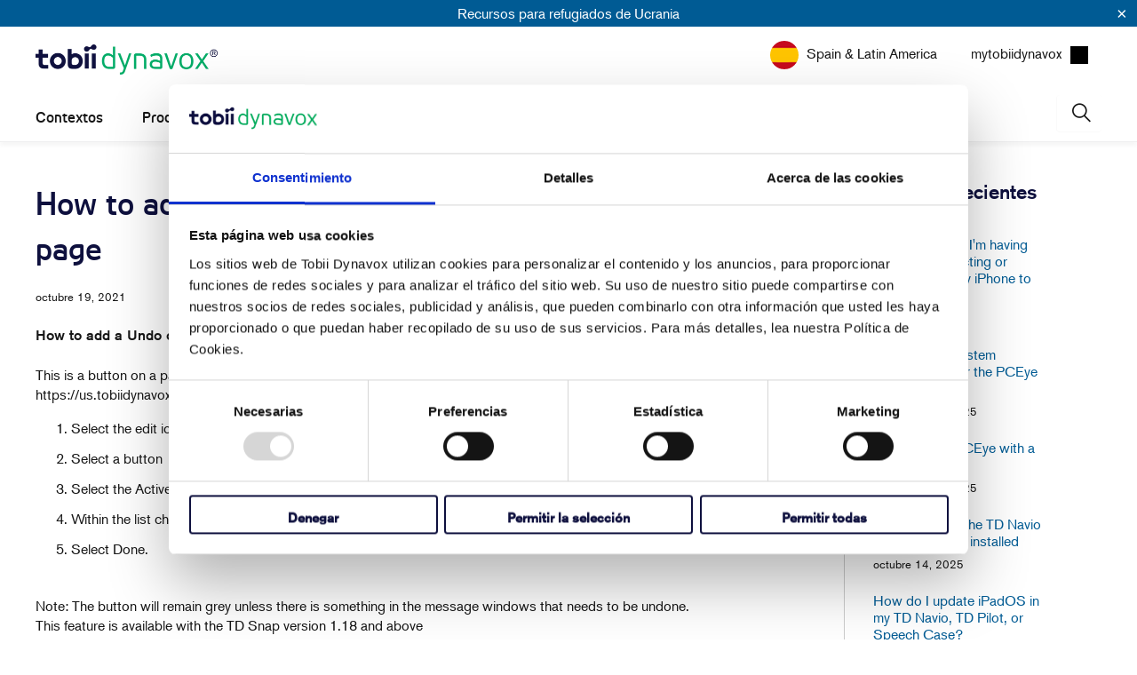

--- FILE ---
content_type: text/html; charset=utf-8
request_url: https://es.tobiidynavox.com/blogs/support-articles/how-to-add-an-undo-or-redo-button-on-td-snap-page
body_size: 36592
content:

















 <!DOCTYPE html>
<html class="no-js no-touch" lang="es"> <head> <meta http-equiv="Content-Security-Policy" content="script-src 'self' 'unsafe-inline' 'unsafe-eval' *.googleadservices.com *.pardot.com *.ads-twitter.com *.tobiidynavox.com *.weglot.com *.doubleclick.net *.salesforce.com *.salesforce-sites.com *.shopify.com *.cloudflare.com *.google.com *.gstatic.com *.cookiebot.com *.force.com *.googletagmanager.com *.salesforceliveagent.com *.sentry-cdn.com *.wistia.com *.getshogun.com *.shgcdn.com *.shgcdn2.com *.shgcdn3.com *.talentlms.com *.cloudfront.net siteimproveanalytics.com *.hotjar.com *.facebook.net *.licdn.com"> <meta charset="utf-8"> <meta http-equiv="cleartype" content="on"> <meta name="robots" content="index,follow"> <!-- Mobile Specific Metas test --> <meta name="HandheldFriendly" content="True"> <meta name="MobileOptimized" content="320"> <meta name="viewport" content="width=device-width,initial-scale=1"> <meta name="theme-color" content="#ffffff"> <title>
      How to add an Undo or Redo button on TD Snap page - Tobii Dynavox ES</title> <meta name="description" content="How to add a Undo or Redo button on TD Snap page This is a button on a page, not adding to the message bar. See how to edit the message bar here. https://us.tobiidynavox.com/blogs/support-articles/how-to-edit-the-message-bar-in-td-snap Select the edit icon. Top right corner. Select a button Select the Active Label opti"/> <!-- Preconnect Domains --> <link rel="preconnect" href="https://fonts.shopifycdn.com" /> <link rel="preconnect" href="https://cdn.shopify.com" /> <link rel="preconnect" href="https://v.shopify.com" /> <link rel="preconnect" href="https://cdn.shopifycloud.com" /> <link rel="preconnect" href="https://monorail-edge.shopifysvc.com"> <!-- fallback for browsers that don't support preconnect --> <link rel="dns-prefetch" href="https://fonts.shopifycdn.com" /> <link rel="dns-prefetch" href="https://cdn.shopify.com" /> <link rel="dns-prefetch" href="https://v.shopify.com" /> <link rel="dns-prefetch" href="https://cdn.shopifycloud.com" /> <link rel="dns-prefetch" href="https://monorail-edge.shopifysvc.com"> <!-- Preload Assets --> <link rel="preload" href="//es.tobiidynavox.com/cdn/shop/t/14/assets/fancybox.css?v=19278034316635137701704385045" as="style"> <link rel="preload" href="//es.tobiidynavox.com/cdn/shop/t/14/assets/styles.css?v=29605703367434363811763735261" as="style"> <link rel="preload" href="//es.tobiidynavox.com/cdn/shop/t/14/assets/jquery.min.js?v=158417595810649192771732630278" as="script"> <link rel="preload" href="//es.tobiidynavox.com/cdn/shop/t/14/assets/vendors.js?v=137195720565952264011704385045" as="script"> <link rel="preload" href="//es.tobiidynavox.com/cdn/shop/t/14/assets/sections.js?v=145322921237374547931751287440" as="script"> <link rel="preload" href="//es.tobiidynavox.com/cdn/shop/t/14/assets/utilities.js?v=149291019942323719121761222395" as="script"> <link rel="preload" href="//es.tobiidynavox.com/cdn/shop/t/14/assets/app.js?v=65386490352464356101761222393" as="script"> <meta name="norton-safeweb-site-verification" content="" /> <meta name="facebook-domain-verification" content="" /> <!-- Google Tag Manager --> <script >(function(w,d,s,l,i){w[l]=w[l]||[];w[l].push({'gtm.start':
    new Date().getTime(),event:'gtm.js'});var f=d.getElementsByTagName(s)[0],
    j=d.createElement(s),dl=l!='dataLayer'?'&l='+l:'';j.async=true;j.src=
    'https://www.googletagmanager.com/gtm.js?id='+i+dl;f.parentNode.insertBefore(j,f);
    })(window,document,'script','dataLayer','GTM-THT5Z29');</script> <!-- End Google Tag Manager --> <!-- Google Tag Manager --> <script >(function(w,d,s,l,i){w[l]=w[l]||[];w[l].push({'gtm.start':
    new Date().getTime(),event:'gtm.js'});var f=d.getElementsByTagName(s)[0],
    j=d.createElement(s),dl=l!='dataLayer'?'&l='+l:'';j.async=true;j.src=
    'https://www.googletagmanager.com/gtm.js?id='+i+dl;f.parentNode.insertBefore(j,f);
    })(window,document,'script','dataLayer','');</script> <!-- End Google Tag Manager --> <!-- Stylesheet for Fancybox library --> <link href="//es.tobiidynavox.com/cdn/shop/t/14/assets/fancybox.css?v=19278034316635137701704385045" rel="stylesheet" type="text/css" media="all" /> <!-- Stylesheets for Turbo --> <link href="//es.tobiidynavox.com/cdn/shop/t/14/assets/styles.css?v=29605703367434363811763735261" rel="stylesheet" type="text/css" media="all" /> <link rel="stylesheet" href="https://use.typekit.net/mtp7rxi.css" /> <script >
      window.lazySizesConfig = window.lazySizesConfig || {};

      lazySizesConfig.expand = 300;
      lazySizesConfig.loadHidden = false;

      /*! lazysizes - v5.2.2 - bgset plugin */
      !function(e,t){var a=function(){t(e.lazySizes),e.removeEventListener("lazyunveilread",a,!0)};t=t.bind(null,e,e.document),"object"==typeof module&&module.exports?t(require("lazysizes")):"function"==typeof define&&define.amd?define(["lazysizes"],t):e.lazySizes?a():e.addEventListener("lazyunveilread",a,!0)}(window,function(e,z,g){"use strict";var c,y,b,f,i,s,n,v,m;e.addEventListener&&(c=g.cfg,y=/\s+/g,b=/\s*\|\s+|\s+\|\s*/g,f=/^(.+?)(?:\s+\[\s*(.+?)\s*\])(?:\s+\[\s*(.+?)\s*\])?$/,i=/^\s*\(*\s*type\s*:\s*(.+?)\s*\)*\s*$/,s=/\(|\)|'/,n={contain:1,cover:1},v=function(e,t){var a;t&&((a=t.match(i))&&a[1]?e.setAttribute("type",a[1]):e.setAttribute("media",c.customMedia[t]||t))},m=function(e){var t,a,i,r;e.target._lazybgset&&(a=(t=e.target)._lazybgset,(i=t.currentSrc||t.src)&&((r=g.fire(a,"bgsetproxy",{src:i,useSrc:s.test(i)?JSON.stringify(i):i})).defaultPrevented||(a.style.backgroundImage="url("+r.detail.useSrc+")")),t._lazybgsetLoading&&(g.fire(a,"_lazyloaded",{},!1,!0),delete t._lazybgsetLoading))},addEventListener("lazybeforeunveil",function(e){var t,a,i,r,s,n,l,d,o,u;!e.defaultPrevented&&(t=e.target.getAttribute("data-bgset"))&&(o=e.target,(u=z.createElement("img")).alt="",u._lazybgsetLoading=!0,e.detail.firesLoad=!0,a=t,i=o,r=u,s=z.createElement("picture"),n=i.getAttribute(c.sizesAttr),l=i.getAttribute("data-ratio"),d=i.getAttribute("data-optimumx"),i._lazybgset&&i._lazybgset.parentNode==i&&i.removeChild(i._lazybgset),Object.defineProperty(r,"_lazybgset",{value:i,writable:!0}),Object.defineProperty(i,"_lazybgset",{value:s,writable:!0}),a=a.replace(y," ").split(b),s.style.display="none",r.className=c.lazyClass,1!=a.length||n||(n="auto"),a.forEach(function(e){var t,a=z.createElement("source");n&&"auto"!=n&&a.setAttribute("sizes",n),(t=e.match(f))?(a.setAttribute(c.srcsetAttr,t[1]),v(a,t[2]),v(a,t[3])):a.setAttribute(c.srcsetAttr,e),s.appendChild(a)}),n&&(r.setAttribute(c.sizesAttr,n),i.removeAttribute(c.sizesAttr),i.removeAttribute("sizes")),d&&r.setAttribute("data-optimumx",d),l&&r.setAttribute("data-ratio",l),s.appendChild(r),i.appendChild(s),setTimeout(function(){g.loader.unveil(u),g.rAF(function(){g.fire(u,"_lazyloaded",{},!0,!0),u.complete&&m({target:u})})}))}),z.addEventListener("load",m,!0),e.addEventListener("lazybeforesizes",function(e){var t,a,i,r;e.detail.instance==g&&e.target._lazybgset&&e.detail.dataAttr&&(t=e.target._lazybgset,i=t,r=(getComputedStyle(i)||{getPropertyValue:function(){}}).getPropertyValue("background-size"),!n[r]&&n[i.style.backgroundSize]&&(r=i.style.backgroundSize),n[a=r]&&(e.target._lazysizesParentFit=a,g.rAF(function(){e.target.setAttribute("data-parent-fit",a),e.target._lazysizesParentFit&&delete e.target._lazysizesParentFit})))},!0),z.documentElement.addEventListener("lazybeforesizes",function(e){var t,a;!e.defaultPrevented&&e.target._lazybgset&&e.detail.instance==g&&(e.detail.width=(t=e.target._lazybgset,a=g.gW(t,t.parentNode),(!t._lazysizesWidth||a>t._lazysizesWidth)&&(t._lazysizesWidth=a),t._lazysizesWidth))}))});

      /*! lazysizes - v5.2.2 */
      !function(e){var t=function(u,D,f){"use strict";var k,H;if(function(){var e;var t={lazyClass:"lazyload",loadedClass:"lazyloaded",loadingClass:"lazyloading",preloadClass:"lazypreload",errorClass:"lazyerror",autosizesClass:"lazyautosizes",srcAttr:"data-src",srcsetAttr:"data-srcset",sizesAttr:"data-sizes",minSize:40,customMedia:{},init:true,expFactor:1.5,hFac:.8,loadMode:2,loadHidden:true,ricTimeout:0,throttleDelay:125};H=u.lazySizesConfig||u.lazysizesConfig||{};for(e in t){if(!(e in H)){H[e]=t[e]}}}(),!D||!D.getElementsByClassName){return{init:function(){},cfg:H,noSupport:true}}var O=D.documentElement,a=u.HTMLPictureElement,P="addEventListener",$="getAttribute",q=u[P].bind(u),I=u.setTimeout,U=u.requestAnimationFrame||I,l=u.requestIdleCallback,j=/^picture$/i,r=["load","error","lazyincluded","_lazyloaded"],i={},G=Array.prototype.forEach,J=function(e,t){if(!i[t]){i[t]=new RegExp("(\\s|^)"+t+"(\\s|$)")}return i[t].test(e[$]("class")||"")&&i[t]},K=function(e,t){if(!J(e,t)){e.setAttribute("class",(e[$]("class")||"").trim()+" "+t)}},Q=function(e,t){var i;if(i=J(e,t)){e.setAttribute("class",(e[$]("class")||"").replace(i," "))}},V=function(t,i,e){var a=e?P:"removeEventListener";if(e){V(t,i)}r.forEach(function(e){t[a](e,i)})},X=function(e,t,i,a,r){var n=D.createEvent("Event");if(!i){i={}}i.instance=k;n.initEvent(t,!a,!r);n.detail=i;e.dispatchEvent(n);return n},Y=function(e,t){var i;if(!a&&(i=u.picturefill||H.pf)){if(t&&t.src&&!e[$]("srcset")){e.setAttribute("srcset",t.src)}i({reevaluate:true,elements:[e]})}else if(t&&t.src){e.src=t.src}},Z=function(e,t){return(getComputedStyle(e,null)||{})[t]},s=function(e,t,i){i=i||e.offsetWidth;while(i<H.minSize&&t&&!e._lazysizesWidth){i=t.offsetWidth;t=t.parentNode}return i},ee=function(){var i,a;var t=[];var r=[];var n=t;var s=function(){var e=n;n=t.length?r:t;i=true;a=false;while(e.length){e.shift()()}i=false};var e=function(e,t){if(i&&!t){e.apply(this,arguments)}else{n.push(e);if(!a){a=true;(D.hidden?I:U)(s)}}};e._lsFlush=s;return e}(),te=function(i,e){return e?function(){ee(i)}:function(){var e=this;var t=arguments;ee(function(){i.apply(e,t)})}},ie=function(e){var i;var a=0;var r=H.throttleDelay;var n=H.ricTimeout;var t=function(){i=false;a=f.now();e()};var s=l&&n>49?function(){l(t,{timeout:n});if(n!==H.ricTimeout){n=H.ricTimeout}}:te(function(){I(t)},true);return function(e){var t;if(e=e===true){n=33}if(i){return}i=true;t=r-(f.now()-a);if(t<0){t=0}if(e||t<9){s()}else{I(s,t)}}},ae=function(e){var t,i;var a=99;var r=function(){t=null;e()};var n=function(){var e=f.now()-i;if(e<a){I(n,a-e)}else{(l||r)(r)}};return function(){i=f.now();if(!t){t=I(n,a)}}},e=function(){var v,m,c,h,e;var y,z,g,p,C,b,A;var n=/^img$/i;var d=/^iframe$/i;var E="onscroll"in u&&!/(gle|ing)bot/.test(navigator.userAgent);var _=0;var w=0;var N=0;var M=-1;var x=function(e){N--;if(!e||N<0||!e.target){N=0}};var W=function(e){if(A==null){A=Z(D.body,"visibility")=="hidden"}return A||!(Z(e.parentNode,"visibility")=="hidden"&&Z(e,"visibility")=="hidden")};var S=function(e,t){var i;var a=e;var r=W(e);g-=t;b+=t;p-=t;C+=t;while(r&&(a=a.offsetParent)&&a!=D.body&&a!=O){r=(Z(a,"opacity")||1)>0;if(r&&Z(a,"overflow")!="visible"){i=a.getBoundingClientRect();r=C>i.left&&p<i.right&&b>i.top-1&&g<i.bottom+1}}return r};var t=function(){var e,t,i,a,r,n,s,l,o,u,f,c;var d=k.elements;if((h=H.loadMode)&&N<8&&(e=d.length)){t=0;M++;for(;t<e;t++){if(!d[t]||d[t]._lazyRace){continue}if(!E||k.prematureUnveil&&k.prematureUnveil(d[t])){R(d[t]);continue}if(!(l=d[t][$]("data-expand"))||!(n=l*1)){n=w}if(!u){u=!H.expand||H.expand<1?O.clientHeight>500&&O.clientWidth>500?500:370:H.expand;k._defEx=u;f=u*H.expFactor;c=H.hFac;A=null;if(w<f&&N<1&&M>2&&h>2&&!D.hidden){w=f;M=0}else if(h>1&&M>1&&N<6){w=u}else{w=_}}if(o!==n){y=innerWidth+n*c;z=innerHeight+n;s=n*-1;o=n}i=d[t].getBoundingClientRect();if((b=i.bottom)>=s&&(g=i.top)<=z&&(C=i.right)>=s*c&&(p=i.left)<=y&&(b||C||p||g)&&(H.loadHidden||W(d[t]))&&(m&&N<3&&!l&&(h<3||M<4)||S(d[t],n))){R(d[t]);r=true;if(N>9){break}}else if(!r&&m&&!a&&N<4&&M<4&&h>2&&(v[0]||H.preloadAfterLoad)&&(v[0]||!l&&(b||C||p||g||d[t][$](H.sizesAttr)!="auto"))){a=v[0]||d[t]}}if(a&&!r){R(a)}}};var i=ie(t);var B=function(e){var t=e.target;if(t._lazyCache){delete t._lazyCache;return}x(e);K(t,H.loadedClass);Q(t,H.loadingClass);V(t,L);X(t,"lazyloaded")};var a=te(B);var L=function(e){a({target:e.target})};var T=function(t,i){try{t.contentWindow.location.replace(i)}catch(e){t.src=i}};var F=function(e){var t;var i=e[$](H.srcsetAttr);if(t=H.customMedia[e[$]("data-media")||e[$]("media")]){e.setAttribute("media",t)}if(i){e.setAttribute("srcset",i)}};var s=te(function(t,e,i,a,r){var n,s,l,o,u,f;if(!(u=X(t,"lazybeforeunveil",e)).defaultPrevented){if(a){if(i){K(t,H.autosizesClass)}else{t.setAttribute("sizes",a)}}s=t[$](H.srcsetAttr);n=t[$](H.srcAttr);if(r){l=t.parentNode;o=l&&j.test(l.nodeName||"")}f=e.firesLoad||"src"in t&&(s||n||o);u={target:t};K(t,H.loadingClass);if(f){clearTimeout(c);c=I(x,2500);V(t,L,true)}if(o){G.call(l.getElementsByTagName("source"),F)}if(s){t.setAttribute("srcset",s)}else if(n&&!o){if(d.test(t.nodeName)){T(t,n)}else{t.src=n}}if(r&&(s||o)){Y(t,{src:n})}}if(t._lazyRace){delete t._lazyRace}Q(t,H.lazyClass);ee(function(){var e=t.complete&&t.naturalWidth>1;if(!f||e){if(e){K(t,"ls-is-cached")}B(u);t._lazyCache=true;I(function(){if("_lazyCache"in t){delete t._lazyCache}},9)}if(t.loading=="lazy"){N--}},true)});var R=function(e){if(e._lazyRace){return}var t;var i=n.test(e.nodeName);var a=i&&(e[$](H.sizesAttr)||e[$]("sizes"));var r=a=="auto";if((r||!m)&&i&&(e[$]("src")||e.srcset)&&!e.complete&&!J(e,H.errorClass)&&J(e,H.lazyClass)){return}t=X(e,"lazyunveilread").detail;if(r){re.updateElem(e,true,e.offsetWidth)}e._lazyRace=true;N++;s(e,t,r,a,i)};var r=ae(function(){H.loadMode=3;i()});var l=function(){if(H.loadMode==3){H.loadMode=2}r()};var o=function(){if(m){return}if(f.now()-e<999){I(o,999);return}m=true;H.loadMode=3;i();q("scroll",l,true)};return{_:function(){e=f.now();k.elements=D.getElementsByClassName(H.lazyClass);v=D.getElementsByClassName(H.lazyClass+" "+H.preloadClass);q("scroll",i,true);q("resize",i,true);q("pageshow",function(e){if(e.persisted){var t=D.querySelectorAll("."+H.loadingClass);if(t.length&&t.forEach){U(function(){t.forEach(function(e){if(e.complete){R(e)}})})}}});if(u.MutationObserver){new MutationObserver(i).observe(O,{childList:true,subtree:true,attributes:true})}else{O[P]("DOMNodeInserted",i,true);O[P]("DOMAttrModified",i,true);setInterval(i,999)}q("hashchange",i,true);["focus","mouseover","click","load","transitionend","animationend"].forEach(function(e){D[P](e,i,true)});if(/d$|^c/.test(D.readyState)){o()}else{q("load",o);D[P]("DOMContentLoaded",i);I(o,2e4)}if(k.elements.length){t();ee._lsFlush()}else{i()}},checkElems:i,unveil:R,_aLSL:l}}(),re=function(){var i;var n=te(function(e,t,i,a){var r,n,s;e._lazysizesWidth=a;a+="px";e.setAttribute("sizes",a);if(j.test(t.nodeName||"")){r=t.getElementsByTagName("source");for(n=0,s=r.length;n<s;n++){r[n].setAttribute("sizes",a)}}if(!i.detail.dataAttr){Y(e,i.detail)}});var a=function(e,t,i){var a;var r=e.parentNode;if(r){i=s(e,r,i);a=X(e,"lazybeforesizes",{width:i,dataAttr:!!t});if(!a.defaultPrevented){i=a.detail.width;if(i&&i!==e._lazysizesWidth){n(e,r,a,i)}}}};var e=function(){var e;var t=i.length;if(t){e=0;for(;e<t;e++){a(i[e])}}};var t=ae(e);return{_:function(){i=D.getElementsByClassName(H.autosizesClass);q("resize",t)},checkElems:t,updateElem:a}}(),t=function(){if(!t.i&&D.getElementsByClassName){t.i=true;re._();e._()}};return I(function(){H.init&&t()}),k={cfg:H,autoSizer:re,loader:e,init:t,uP:Y,aC:K,rC:Q,hC:J,fire:X,gW:s,rAF:ee}}(e,e.document,Date);e.lazySizes=t,"object"==typeof module&&module.exports&&(module.exports=t)}("undefined"!=typeof window?window:{});</script> <!-- Icons --> <link rel="shortcut icon" type="image/x-icon" href="//es.tobiidynavox.com/cdn/shop/files/tobii-dynavox-favicon_180x180.png?v=1741764716"> <link rel="apple-touch-icon" href="//es.tobiidynavox.com/cdn/shop/files/tobii-dynavox-favicon_180x180.png?v=1741764716"/> <link rel="apple-touch-icon" sizes="57x57" href="//es.tobiidynavox.com/cdn/shop/files/tobii-dynavox-favicon_57x57.png?v=1741764716"/> <link rel="apple-touch-icon" sizes="60x60" href="//es.tobiidynavox.com/cdn/shop/files/tobii-dynavox-favicon_60x60.png?v=1741764716"/> <link rel="apple-touch-icon" sizes="72x72" href="//es.tobiidynavox.com/cdn/shop/files/tobii-dynavox-favicon_72x72.png?v=1741764716"/> <link rel="apple-touch-icon" sizes="76x76" href="//es.tobiidynavox.com/cdn/shop/files/tobii-dynavox-favicon_76x76.png?v=1741764716"/> <link rel="apple-touch-icon" sizes="114x114" href="//es.tobiidynavox.com/cdn/shop/files/tobii-dynavox-favicon_114x114.png?v=1741764716"/> <link rel="apple-touch-icon" sizes="180x180" href="//es.tobiidynavox.com/cdn/shop/files/tobii-dynavox-favicon_180x180.png?v=1741764716"/> <link rel="apple-touch-icon" sizes="228x228" href="//es.tobiidynavox.com/cdn/shop/files/tobii-dynavox-favicon_228x228.png?v=1741764716"/> <link rel="canonical" href="https://es.tobiidynavox.com/blogs/support-articles/how-to-add-an-undo-or-redo-button-on-td-snap-page"/> <script src="//es.tobiidynavox.com/cdn/shop/t/14/assets/jquery.min.js?v=158417595810649192771732630278" ></script> <script >
      window.Theme = window.Theme || {};
      window.Theme.version = '7.0.0';
      window.Theme.name = 'Turbo';</script>
    


    
<template id="price-ui"><span class="price " data-price></span><span class="compare-at-price" data-compare-at-price></span><span class="unit-pricing" data-unit-pricing></span></template> <template id="price-ui-badge"><div class="price-ui-badge__sticker"> <span class="price-ui-badge__sticker-text" data-badge></span></div></template> <template id="price-ui__price"><span class="money" data-price></span></template> <template id="price-ui__price-range">Translation missing: es.product.price.range_html</template> <template id="price-ui__unit-pricing">Translation missing: es.product.price.unit_pricing_html</template> <template id="price-ui-badge__percent-savings-range">Translation missing: es.product.badge.sale_percentage_range_html</template> <template id="price-ui-badge__percent-savings">Translation missing: es.product.badge.sale_percentage_single_html</template> <template id="price-ui-badge__price-savings-range">Translation missing: es.product.badge.sale_money_range_html</template> <template id="price-ui-badge__price-savings">Translation missing: es.product.badge.sale_money_single_html</template> <template id="price-ui-badge__on-sale">Translation missing: es.product.badge.sale</template> <template id="price-ui-badge__sold-out">Translation missing: es.product.badge.sold_out</template> <template id="price-ui-badge__in-stock">Translation missing: es.product.badge.in_stock</template> <script >
      
window.Shopify = window.Shopify || {};window.Shopify.theme_settings = {};
window.Currency = window.Currency || {};window.Shopify.routes = {};window.Shopify.theme_settings.display_tos_checkbox = false;window.Shopify.theme_settings.go_to_checkout = true;window.Shopify.theme_settings.cart_action = "ajax";window.Shopify.theme_settings.cart_shipping_calculator = false;window.Shopify.theme_settings.collection_swatches = false;window.Shopify.theme_settings.collection_secondary_image = false;


window.Currency.show_multiple_currencies = false;
window.Currency.shop_currency = "USD";
window.Currency.default_currency = "USD";
window.Currency.display_format = "money_format";
window.Currency.money_format = "${{amount}}";
window.Currency.money_format_no_currency = "${{amount}}";
window.Currency.money_format_currency = "${{amount}} USD";
window.Currency.native_multi_currency = false;
window.Currency.iso_code = "USD";
window.Currency.symbol = "$";window.Shopify.theme_settings.display_inventory_left = false;window.Shopify.theme_settings.inventory_threshold = 10;window.Shopify.theme_settings.limit_quantity = false;window.Shopify.theme_settings.menu_position = "inline";window.Shopify.theme_settings.newsletter_popup = false;window.Shopify.theme_settings.newsletter_popup_days = "7";window.Shopify.theme_settings.newsletter_popup_mobile = false;window.Shopify.theme_settings.newsletter_popup_seconds = 0;window.Shopify.theme_settings.pagination_type = "basic_pagination";window.Shopify.theme_settings.search_pagination_type = "basic_pagination";window.Shopify.theme_settings.enable_shopify_review_comments = false;window.Shopify.theme_settings.enable_shopify_collection_badges = false;window.Shopify.theme_settings.quick_shop_thumbnail_position = "bottom-thumbnails";window.Shopify.theme_settings.product_form_style = "swatches";window.Shopify.theme_settings.sale_banner_enabled = false;window.Shopify.theme_settings.display_savings = false;window.Shopify.theme_settings.display_sold_out_price = false;window.Shopify.theme_settings.sold_out_text = "Sold Out";window.Shopify.theme_settings.free_text = "Price TBD";window.Shopify.theme_settings.video_looping = null;window.Shopify.theme_settings.quick_shop_style = "popup";window.Shopify.theme_settings.hover_enabled = false;window.Shopify.routes.cart_url = "/cart";window.Shopify.routes.root_url = "/";window.Shopify.routes.search_url = "/search";window.Shopify.theme_settings.image_loading_style = "none";window.Shopify.theme_settings.search_option = "everything";window.Shopify.theme_settings.search_items_to_display = 5;window.Shopify.theme_settings.enable_autocomplete = false;window.Shopify.theme_settings.enable_autocomplete_previous = false;window.Shopify.theme_settings.gse_enable = true;window.Shopify.theme_settings.gse_enable_autocomplete = true;window.Shopify.theme_settings.page_dots_enabled = false;window.Shopify.theme_settings.slideshow_arrow_size = "light";window.Shopify.theme_settings.quick_shop_enabled = false;window.Shopify.translation =window.Shopify.translation || {};window.Shopify.translation.agree_to_terms_warning = "Usted debe estar de acuerdo con los términos y condiciones de pago y envío.";window.Shopify.translation.one_item_left = "artículo queda";window.Shopify.translation.items_left_text = "artículos quedan";window.Shopify.translation.cart_savings_text = "Ahorras";window.Shopify.translation.cart_discount_text = "Translation missing: es.cart.general.discount";window.Shopify.translation.cart_subtotal_text = "Subtotal";window.Shopify.translation.cart_remove_text = "Eliminar";window.Shopify.translation.cart_free_text = "Translation missing: es.cart.general.free";window.Shopify.translation.newsletter_success_text = "¡Gracias por unirte a nuestra lista de correo!";window.Shopify.translation.notify_email = "Introduce tu dirección de correo electrónico...";window.Shopify.translation.notify_email_value = "Translation missing: es.contact.fields.email";window.Shopify.translation.notify_email_send = "Enviar";window.Shopify.translation.notify_message_first = "Translation missing: es.products.notify_form.message_content_first";window.Shopify.translation.notify_message_last = "Translation missing: es.products.notify_form.message_content_last";window.Shopify.translation.notify_success_text = "¡Gracias! ¡Te avisaremos cuando el producto esté disponible!";window.Shopify.translation.add_to_cart = "Añadir a la cesta";window.Shopify.translation.coming_soon_text = "Próximamente";window.Shopify.translation.sold_out_text = "Vendido";window.Shopify.translation.sale_text = "Rebajado";window.Shopify.translation.savings_text = "Ahorras";window.Shopify.translation.from_text = "de";window.Shopify.translation.new_text = "Nuevo";window.Shopify.translation.pre_order_text = "Hacer un pedido";window.Shopify.translation.unavailable_text = "No disponible";window.Shopify.translation.all_results = "Ver todos los resultados";window.Shopify.translation.no_results = "No se encontraron resultados.";window.Shopify.media_queries =window.Shopify.media_queries || {};window.Shopify.media_queries.small = window.matchMedia( "(max-width: 480px)" );window.Shopify.media_queries.medium = window.matchMedia( "(max-width: 798px)" );window.Shopify.media_queries.large = window.matchMedia( "(min-width: 799px)" );window.Shopify.media_queries.larger = window.matchMedia( "(min-width: 960px)" );window.Shopify.media_queries.xlarge = window.matchMedia( "(min-width: 1200px)" );window.Shopify.media_queries.ie10 = window.matchMedia( "all and (-ms-high-contrast: none), (-ms-high-contrast: active)" );window.Shopify.media_queries.tablet = window.matchMedia( "only screen and (min-width: 799px) and (max-width: 1024px)" );</script> <script src="//es.tobiidynavox.com/cdn/shop/t/14/assets/vendors.js?v=137195720565952264011704385045" defer ></script> <script src="//es.tobiidynavox.com/cdn/shop/t/14/assets/sections.js?v=145322921237374547931751287440" defer ></script> <script src="//es.tobiidynavox.com/cdn/shop/t/14/assets/utilities.js?v=149291019942323719121761222395" defer ></script> <script src="//es.tobiidynavox.com/cdn/shop/t/14/assets/app.js?v=65386490352464356101761222393" defer ></script> <script src="//es.tobiidynavox.com/cdn/shop/t/14/assets/instantclick.min.js?v=41535832579818341021704385045" data-no-instant defer ></script> <script data-no-instant>
        window.addEventListener('DOMContentLoaded', function() {

          function inIframe() {
            try {
              return window.self !== window.top;
            } catch (e) {
              return true;
            }
          }

          if (!inIframe()){
            InstantClick.on('change', function() {

              $('head script[src*="shopify"]').each(function() {
                var script = document.createElement('script');
                script.type = 'text/javascript';
                script.src = $(this).attr('src');

                $('body').append(script);
              });

              $('body').removeClass('fancybox-active');
              $.fancybox.destroy();

              InstantClick.init();

            });
          }
        });</script> <script></script> <script>window.performance && window.performance.mark && window.performance.mark('shopify.content_for_header.start');</script><meta id="shopify-digital-wallet" name="shopify-digital-wallet" content="/57934708908/digital_wallets/dialog">
<meta name="shopify-checkout-api-token" content="812ceb5c1d31af0e8e69f1ac8d6a4720">
<meta id="in-context-paypal-metadata" data-shop-id="57934708908" data-venmo-supported="true" data-environment="production" data-locale="es_ES" data-paypal-v4="true" data-currency="USD">
<link rel="alternate" type="application/atom+xml" title="Feed" href="/blogs/support-articles.atom" />
<script async="async" src="/checkouts/internal/preloads.js?locale=es-ES"></script>
<script id="shopify-features" type="application/json">{"accessToken":"812ceb5c1d31af0e8e69f1ac8d6a4720","betas":["rich-media-storefront-analytics"],"domain":"es.tobiidynavox.com","predictiveSearch":true,"shopId":57934708908,"locale":"es"}</script>
<script>var Shopify = Shopify || {};
Shopify.shop = "tobiidynavox-es.myshopify.com";
Shopify.locale = "es";
Shopify.currency = {"active":"USD","rate":"1.0"};
Shopify.country = "ES";
Shopify.theme = {"name":"Live","id":134235422892,"schema_name":"Turbo","schema_version":"7.0.0","theme_store_id":null,"role":"main"};
Shopify.theme.handle = "null";
Shopify.theme.style = {"id":null,"handle":null};
Shopify.cdnHost = "es.tobiidynavox.com/cdn";
Shopify.routes = Shopify.routes || {};
Shopify.routes.root = "/";</script>
<script type="module">!function(o){(o.Shopify=o.Shopify||{}).modules=!0}(window);</script>
<script>!function(o){function n(){var o=[];function n(){o.push(Array.prototype.slice.apply(arguments))}return n.q=o,n}var t=o.Shopify=o.Shopify||{};t.loadFeatures=n(),t.autoloadFeatures=n()}(window);</script>
<script id="shop-js-analytics" type="application/json">{"pageType":"article"}</script>
<script defer="defer" async type="module" src="//es.tobiidynavox.com/cdn/shopifycloud/shop-js/modules/v2/client.init-shop-cart-sync_BauuRneq.es.esm.js"></script>
<script defer="defer" async type="module" src="//es.tobiidynavox.com/cdn/shopifycloud/shop-js/modules/v2/chunk.common_JQpvZAPo.esm.js"></script>
<script defer="defer" async type="module" src="//es.tobiidynavox.com/cdn/shopifycloud/shop-js/modules/v2/chunk.modal_Cc_JA9bg.esm.js"></script>
<script type="module">
  await import("//es.tobiidynavox.com/cdn/shopifycloud/shop-js/modules/v2/client.init-shop-cart-sync_BauuRneq.es.esm.js");
await import("//es.tobiidynavox.com/cdn/shopifycloud/shop-js/modules/v2/chunk.common_JQpvZAPo.esm.js");
await import("//es.tobiidynavox.com/cdn/shopifycloud/shop-js/modules/v2/chunk.modal_Cc_JA9bg.esm.js");

  window.Shopify.SignInWithShop?.initShopCartSync?.({"fedCMEnabled":true,"windoidEnabled":true});

</script>
<script>(function() {
  var isLoaded = false;
  function asyncLoad() {
    if (isLoaded) return;
    isLoaded = true;
    var urls = ["https:\/\/na.shgcdn3.com\/collector.js?shop=tobiidynavox-es.myshopify.com"];
    for (var i = 0; i <urls.length; i++) {
      var s = document.createElement('script');
      s.type = 'text/javascript';
      s.async = true;
      s.src = urls[i];
      var x = document.getElementsByTagName('script')[0];
      x.parentNode.insertBefore(s, x);
    }
  };
  if(window.attachEvent) {
    window.attachEvent('onload', asyncLoad);
  } else {
    window.addEventListener('load', asyncLoad, false);
  }
})();</script>
<script id="__st">var __st={"a":57934708908,"offset":-18000,"reqid":"e3c697e5-e2c2-475a-b205-670a8653f812-1769694510","pageurl":"es.tobiidynavox.com\/blogs\/support-articles\/how-to-add-an-undo-or-redo-button-on-td-snap-page","s":"articles-557033128108","u":"fdd6a6257258","p":"article","rtyp":"article","rid":557033128108};</script>
<script>window.ShopifyPaypalV4VisibilityTracking = true;</script>
<script id="captcha-bootstrap">!function(){'use strict';const t='contact',e='account',n='new_comment',o=[[t,t],['blogs',n],['comments',n],[t,'customer']],c=[[e,'customer_login'],[e,'guest_login'],[e,'recover_customer_password'],[e,'create_customer']],r=t=>t.map((([t,e])=>`form[action*='/${t}']:not([data-nocaptcha='true']) input[name='form_type'][value='${e}']`)).join(','),a=t=>()=>t?[...document.querySelectorAll(t)].map((t=>t.form)):[];function s(){const t=[...o],e=r(t);return a(e)}const i='password',u='form_key',d=['recaptcha-v3-token','g-recaptcha-response','h-captcha-response',i],f=()=>{try{return window.sessionStorage}catch{return}},m='__shopify_v',_=t=>t.elements[u];function p(t,e,n=!1){try{const o=window.sessionStorage,c=JSON.parse(o.getItem(e)),{data:r}=function(t){const{data:e,action:n}=t;return t[m]||n?{data:e,action:n}:{data:t,action:n}}(c);for(const[e,n]of Object.entries(r))t.elements[e]&&(t.elements[e].value=n);n&&o.removeItem(e)}catch(o){console.error('form repopulation failed',{error:o})}}const l='form_type',E='cptcha';function T(t){t.dataset[E]=!0}const w=window,h=w.document,L='Shopify',v='ce_forms',y='captcha';let A=!1;((t,e)=>{const n=(g='f06e6c50-85a8-45c8-87d0-21a2b65856fe',I='https://cdn.shopify.com/shopifycloud/storefront-forms-hcaptcha/ce_storefront_forms_captcha_hcaptcha.v1.5.2.iife.js',D={infoText:'Protegido por hCaptcha',privacyText:'Privacidad',termsText:'Términos'},(t,e,n)=>{const o=w[L][v],c=o.bindForm;if(c)return c(t,g,e,D).then(n);var r;o.q.push([[t,g,e,D],n]),r=I,A||(h.body.append(Object.assign(h.createElement('script'),{id:'captcha-provider',async:!0,src:r})),A=!0)});var g,I,D;w[L]=w[L]||{},w[L][v]=w[L][v]||{},w[L][v].q=[],w[L][y]=w[L][y]||{},w[L][y].protect=function(t,e){n(t,void 0,e),T(t)},Object.freeze(w[L][y]),function(t,e,n,w,h,L){const[v,y,A,g]=function(t,e,n){const i=e?o:[],u=t?c:[],d=[...i,...u],f=r(d),m=r(i),_=r(d.filter((([t,e])=>n.includes(e))));return[a(f),a(m),a(_),s()]}(w,h,L),I=t=>{const e=t.target;return e instanceof HTMLFormElement?e:e&&e.form},D=t=>v().includes(t);t.addEventListener('submit',(t=>{const e=I(t);if(!e)return;const n=D(e)&&!e.dataset.hcaptchaBound&&!e.dataset.recaptchaBound,o=_(e),c=g().includes(e)&&(!o||!o.value);(n||c)&&t.preventDefault(),c&&!n&&(function(t){try{if(!f())return;!function(t){const e=f();if(!e)return;const n=_(t);if(!n)return;const o=n.value;o&&e.removeItem(o)}(t);const e=Array.from(Array(32),(()=>Math.random().toString(36)[2])).join('');!function(t,e){_(t)||t.append(Object.assign(document.createElement('input'),{type:'hidden',name:u})),t.elements[u].value=e}(t,e),function(t,e){const n=f();if(!n)return;const o=[...t.querySelectorAll(`input[type='${i}']`)].map((({name:t})=>t)),c=[...d,...o],r={};for(const[a,s]of new FormData(t).entries())c.includes(a)||(r[a]=s);n.setItem(e,JSON.stringify({[m]:1,action:t.action,data:r}))}(t,e)}catch(e){console.error('failed to persist form',e)}}(e),e.submit())}));const S=(t,e)=>{t&&!t.dataset[E]&&(n(t,e.some((e=>e===t))),T(t))};for(const o of['focusin','change'])t.addEventListener(o,(t=>{const e=I(t);D(e)&&S(e,y())}));const B=e.get('form_key'),M=e.get(l),P=B&&M;t.addEventListener('DOMContentLoaded',(()=>{const t=y();if(P)for(const e of t)e.elements[l].value===M&&p(e,B);[...new Set([...A(),...v().filter((t=>'true'===t.dataset.shopifyCaptcha))])].forEach((e=>S(e,t)))}))}(h,new URLSearchParams(w.location.search),n,t,e,['guest_login'])})(!0,!0)}();</script>
<script integrity="sha256-4kQ18oKyAcykRKYeNunJcIwy7WH5gtpwJnB7kiuLZ1E=" data-source-attribution="shopify.loadfeatures" defer="defer" src="//es.tobiidynavox.com/cdn/shopifycloud/storefront/assets/storefront/load_feature-a0a9edcb.js" crossorigin="anonymous"></script>
<script data-source-attribution="shopify.dynamic_checkout.dynamic.init">var Shopify=Shopify||{};Shopify.PaymentButton=Shopify.PaymentButton||{isStorefrontPortableWallets:!0,init:function(){window.Shopify.PaymentButton.init=function(){};var t=document.createElement("script");t.src="https://es.tobiidynavox.com/cdn/shopifycloud/portable-wallets/latest/portable-wallets.es.js",t.type="module",document.head.appendChild(t)}};
</script>
<script data-source-attribution="shopify.dynamic_checkout.buyer_consent">
  function portableWalletsHideBuyerConsent(e){var t=document.getElementById("shopify-buyer-consent"),n=document.getElementById("shopify-subscription-policy-button");t&&n&&(t.classList.add("hidden"),t.setAttribute("aria-hidden","true"),n.removeEventListener("click",e))}function portableWalletsShowBuyerConsent(e){var t=document.getElementById("shopify-buyer-consent"),n=document.getElementById("shopify-subscription-policy-button");t&&n&&(t.classList.remove("hidden"),t.removeAttribute("aria-hidden"),n.addEventListener("click",e))}window.Shopify?.PaymentButton&&(window.Shopify.PaymentButton.hideBuyerConsent=portableWalletsHideBuyerConsent,window.Shopify.PaymentButton.showBuyerConsent=portableWalletsShowBuyerConsent);
</script>
<script data-source-attribution="shopify.dynamic_checkout.cart.bootstrap">document.addEventListener("DOMContentLoaded",(function(){function t(){return document.querySelector("shopify-accelerated-checkout-cart, shopify-accelerated-checkout")}if(t())Shopify.PaymentButton.init();else{new MutationObserver((function(e,n){t()&&(Shopify.PaymentButton.init(),n.disconnect())})).observe(document.body,{childList:!0,subtree:!0})}}));
</script>
<link id="shopify-accelerated-checkout-styles" rel="stylesheet" media="screen" href="https://es.tobiidynavox.com/cdn/shopifycloud/portable-wallets/latest/accelerated-checkout-backwards-compat.css" crossorigin="anonymous">
<style id="shopify-accelerated-checkout-cart">
        #shopify-buyer-consent {
  margin-top: 1em;
  display: inline-block;
  width: 100%;
}

#shopify-buyer-consent.hidden {
  display: none;
}

#shopify-subscription-policy-button {
  background: none;
  border: none;
  padding: 0;
  text-decoration: underline;
  font-size: inherit;
  cursor: pointer;
}

#shopify-subscription-policy-button::before {
  box-shadow: none;
}

      </style>

<script>window.performance && window.performance.mark && window.performance.mark('shopify.content_for_header.end');</script> <script type="text/javascript">
    
      window.__shgMoneyFormat = window.__shgMoneyFormat || {"USD":{"currency":"USD","currency_symbol":"$","currency_symbol_location":"left","decimal_places":2,"decimal_separator":".","thousands_separator":","}};
    
    window.__shgCurrentCurrencyCode = window.__shgCurrentCurrencyCode || {
      currency: "USD",
      currency_symbol: "$",
      decimal_separator: ".",
      thousands_separator: ",",
      decimal_places: 2,
      currency_symbol_location: "left"
    };</script> <script>
function feedback() {
  const p = window.Shopify.customerPrivacy;
  console.log(`Tracking ${p.userCanBeTracked() ? "en" : "dis"}abled`);
}
window.Shopify.loadFeatures(
  [
    {
      name: "consent-tracking-api",
      version: "0.1",
    },
  ],
  function (error) {
    if (error) throw error;
    if ("Cookiebot" in window)
      if (Cookiebot.consented || Cookiebot.declined) {
        window.Shopify.customerPrivacy.setTrackingConsent(!Cookiebot.declined, feedback);
        return;
      }
    window.Shopify.customerPrivacy.setTrackingConsent(false, feedback);
  }
);
window.addEventListener("CookiebotOnConsentReady", function () {
  if (window.Shopify.customerPrivacy)
    window.Shopify.customerPrivacy.setTrackingConsent(!Cookiebot.declined, feedback);
});
</script>

    

<meta name="author" content="Tobii Dynavox ES">
<meta property="og:url" content="https://es.tobiidynavox.com/blogs/support-articles/how-to-add-an-undo-or-redo-button-on-td-snap-page">
<meta property="og:site_name" content="Tobii Dynavox ES"> <meta property="og:type" content="article"> <meta property="og:title" content="How to add an Undo or Redo button on TD Snap page"> <meta property="og:image" content="https://tobiidynavox.my.salesforce-sites.com/publicweb/servlet/rtaImage?eid=ka13W000000GndJ&amp;feoid=00Nw0000006l3S0&amp;refid=0EM3W000001haiN"> <meta property="og:image:secure_url" content="https://tobiidynavox.my.salesforce-sites.com/publicweb/servlet/rtaImage?eid=ka13W000000GndJ&amp;feoid=00Nw0000006l3S0&amp;refid=0EM3W000001haiN"> <meta property="og:description" content="How to add a Undo or Redo button on TD Snap page This is a button on a page, not adding to the message bar. See how to edit the message bar here. https://us.tobiidynavox.com/blogs/support-articles/how-to-edit-the-message-bar-in-td-snap Select the edit icon. Top right corner. Select a button Select the Active Label opti"> <meta name="twitter:card" content="summary"> <meta name="twitter:title" content="How to add an Undo or Redo button on TD Snap page"> <meta name="twitter:description" content="How to add a Undo or Redo button on TD Snap page


This is a button on a page, not adding to the message bar. See how to edit the message bar here. https://us.tobiidynavox.com/blogs/support-articles/how-to-edit-the-message-bar-in-td-snap


Select the edit icon. Top right corner.

Select a button
Select the Active Label option, to the right of the label field.

Within the list choose the Message window Undo state or Redo state

Select Done.



Note: The button will remain grey unless there is something in the message windows that needs to be undone.

This feature is available with the TD Snap version 1.18 and above"> <meta property="twitter:image" content="//tobiidynavox.my.salesforce-sites.com/publicweb/servlet/rtaImage?eid=ka13W000000GndJ&amp;feoid=00Nw0000006l3S0&amp;refid=0EM3W000001haiN">
      
    
  


    
    

  

<script type="text/javascript">
  
    window.SHG_CUSTOMER = null;
  
</script> <meta name="google-site-verification" content="HoSRJ7IkgK7yDyfYdHM4kiqPCuhSo-P0k1GPepyj-Ic" />
<link href="https://monorail-edge.shopifysvc.com" rel="dns-prefetch">
<script>(function(){if ("sendBeacon" in navigator && "performance" in window) {try {var session_token_from_headers = performance.getEntriesByType('navigation')[0].serverTiming.find(x => x.name == '_s').description;} catch {var session_token_from_headers = undefined;}var session_cookie_matches = document.cookie.match(/_shopify_s=([^;]*)/);var session_token_from_cookie = session_cookie_matches && session_cookie_matches.length === 2 ? session_cookie_matches[1] : "";var session_token = session_token_from_headers || session_token_from_cookie || "";function handle_abandonment_event(e) {var entries = performance.getEntries().filter(function(entry) {return /monorail-edge.shopifysvc.com/.test(entry.name);});if (!window.abandonment_tracked && entries.length === 0) {window.abandonment_tracked = true;var currentMs = Date.now();var navigation_start = performance.timing.navigationStart;var payload = {shop_id: 57934708908,url: window.location.href,navigation_start,duration: currentMs - navigation_start,session_token,page_type: "article"};window.navigator.sendBeacon("https://monorail-edge.shopifysvc.com/v1/produce", JSON.stringify({schema_id: "online_store_buyer_site_abandonment/1.1",payload: payload,metadata: {event_created_at_ms: currentMs,event_sent_at_ms: currentMs}}));}}window.addEventListener('pagehide', handle_abandonment_event);}}());</script>
<script id="web-pixels-manager-setup">(function e(e,d,r,n,o){if(void 0===o&&(o={}),!Boolean(null===(a=null===(i=window.Shopify)||void 0===i?void 0:i.analytics)||void 0===a?void 0:a.replayQueue)){var i,a;window.Shopify=window.Shopify||{};var t=window.Shopify;t.analytics=t.analytics||{};var s=t.analytics;s.replayQueue=[],s.publish=function(e,d,r){return s.replayQueue.push([e,d,r]),!0};try{self.performance.mark("wpm:start")}catch(e){}var l=function(){var e={modern:/Edge?\/(1{2}[4-9]|1[2-9]\d|[2-9]\d{2}|\d{4,})\.\d+(\.\d+|)|Firefox\/(1{2}[4-9]|1[2-9]\d|[2-9]\d{2}|\d{4,})\.\d+(\.\d+|)|Chrom(ium|e)\/(9{2}|\d{3,})\.\d+(\.\d+|)|(Maci|X1{2}).+ Version\/(15\.\d+|(1[6-9]|[2-9]\d|\d{3,})\.\d+)([,.]\d+|)( \(\w+\)|)( Mobile\/\w+|) Safari\/|Chrome.+OPR\/(9{2}|\d{3,})\.\d+\.\d+|(CPU[ +]OS|iPhone[ +]OS|CPU[ +]iPhone|CPU IPhone OS|CPU iPad OS)[ +]+(15[._]\d+|(1[6-9]|[2-9]\d|\d{3,})[._]\d+)([._]\d+|)|Android:?[ /-](13[3-9]|1[4-9]\d|[2-9]\d{2}|\d{4,})(\.\d+|)(\.\d+|)|Android.+Firefox\/(13[5-9]|1[4-9]\d|[2-9]\d{2}|\d{4,})\.\d+(\.\d+|)|Android.+Chrom(ium|e)\/(13[3-9]|1[4-9]\d|[2-9]\d{2}|\d{4,})\.\d+(\.\d+|)|SamsungBrowser\/([2-9]\d|\d{3,})\.\d+/,legacy:/Edge?\/(1[6-9]|[2-9]\d|\d{3,})\.\d+(\.\d+|)|Firefox\/(5[4-9]|[6-9]\d|\d{3,})\.\d+(\.\d+|)|Chrom(ium|e)\/(5[1-9]|[6-9]\d|\d{3,})\.\d+(\.\d+|)([\d.]+$|.*Safari\/(?![\d.]+ Edge\/[\d.]+$))|(Maci|X1{2}).+ Version\/(10\.\d+|(1[1-9]|[2-9]\d|\d{3,})\.\d+)([,.]\d+|)( \(\w+\)|)( Mobile\/\w+|) Safari\/|Chrome.+OPR\/(3[89]|[4-9]\d|\d{3,})\.\d+\.\d+|(CPU[ +]OS|iPhone[ +]OS|CPU[ +]iPhone|CPU IPhone OS|CPU iPad OS)[ +]+(10[._]\d+|(1[1-9]|[2-9]\d|\d{3,})[._]\d+)([._]\d+|)|Android:?[ /-](13[3-9]|1[4-9]\d|[2-9]\d{2}|\d{4,})(\.\d+|)(\.\d+|)|Mobile Safari.+OPR\/([89]\d|\d{3,})\.\d+\.\d+|Android.+Firefox\/(13[5-9]|1[4-9]\d|[2-9]\d{2}|\d{4,})\.\d+(\.\d+|)|Android.+Chrom(ium|e)\/(13[3-9]|1[4-9]\d|[2-9]\d{2}|\d{4,})\.\d+(\.\d+|)|Android.+(UC? ?Browser|UCWEB|U3)[ /]?(15\.([5-9]|\d{2,})|(1[6-9]|[2-9]\d|\d{3,})\.\d+)\.\d+|SamsungBrowser\/(5\.\d+|([6-9]|\d{2,})\.\d+)|Android.+MQ{2}Browser\/(14(\.(9|\d{2,})|)|(1[5-9]|[2-9]\d|\d{3,})(\.\d+|))(\.\d+|)|K[Aa][Ii]OS\/(3\.\d+|([4-9]|\d{2,})\.\d+)(\.\d+|)/},d=e.modern,r=e.legacy,n=navigator.userAgent;return n.match(d)?"modern":n.match(r)?"legacy":"unknown"}(),u="modern"===l?"modern":"legacy",c=(null!=n?n:{modern:"",legacy:""})[u],f=function(e){return[e.baseUrl,"/wpm","/b",e.hashVersion,"modern"===e.buildTarget?"m":"l",".js"].join("")}({baseUrl:d,hashVersion:r,buildTarget:u}),m=function(e){var d=e.version,r=e.bundleTarget,n=e.surface,o=e.pageUrl,i=e.monorailEndpoint;return{emit:function(e){var a=e.status,t=e.errorMsg,s=(new Date).getTime(),l=JSON.stringify({metadata:{event_sent_at_ms:s},events:[{schema_id:"web_pixels_manager_load/3.1",payload:{version:d,bundle_target:r,page_url:o,status:a,surface:n,error_msg:t},metadata:{event_created_at_ms:s}}]});if(!i)return console&&console.warn&&console.warn("[Web Pixels Manager] No Monorail endpoint provided, skipping logging."),!1;try{return self.navigator.sendBeacon.bind(self.navigator)(i,l)}catch(e){}var u=new XMLHttpRequest;try{return u.open("POST",i,!0),u.setRequestHeader("Content-Type","text/plain"),u.send(l),!0}catch(e){return console&&console.warn&&console.warn("[Web Pixels Manager] Got an unhandled error while logging to Monorail."),!1}}}}({version:r,bundleTarget:l,surface:e.surface,pageUrl:self.location.href,monorailEndpoint:e.monorailEndpoint});try{o.browserTarget=l,function(e){var d=e.src,r=e.async,n=void 0===r||r,o=e.onload,i=e.onerror,a=e.sri,t=e.scriptDataAttributes,s=void 0===t?{}:t,l=document.createElement("script"),u=document.querySelector("head"),c=document.querySelector("body");if(l.async=n,l.src=d,a&&(l.integrity=a,l.crossOrigin="anonymous"),s)for(var f in s)if(Object.prototype.hasOwnProperty.call(s,f))try{l.dataset[f]=s[f]}catch(e){}if(o&&l.addEventListener("load",o),i&&l.addEventListener("error",i),u)u.appendChild(l);else{if(!c)throw new Error("Did not find a head or body element to append the script");c.appendChild(l)}}({src:f,async:!0,onload:function(){if(!function(){var e,d;return Boolean(null===(d=null===(e=window.Shopify)||void 0===e?void 0:e.analytics)||void 0===d?void 0:d.initialized)}()){var d=window.webPixelsManager.init(e)||void 0;if(d){var r=window.Shopify.analytics;r.replayQueue.forEach((function(e){var r=e[0],n=e[1],o=e[2];d.publishCustomEvent(r,n,o)})),r.replayQueue=[],r.publish=d.publishCustomEvent,r.visitor=d.visitor,r.initialized=!0}}},onerror:function(){return m.emit({status:"failed",errorMsg:"".concat(f," has failed to load")})},sri:function(e){var d=/^sha384-[A-Za-z0-9+/=]+$/;return"string"==typeof e&&d.test(e)}(c)?c:"",scriptDataAttributes:o}),m.emit({status:"loading"})}catch(e){m.emit({status:"failed",errorMsg:(null==e?void 0:e.message)||"Unknown error"})}}})({shopId: 57934708908,storefrontBaseUrl: "https://es.tobiidynavox.com",extensionsBaseUrl: "https://extensions.shopifycdn.com/cdn/shopifycloud/web-pixels-manager",monorailEndpoint: "https://monorail-edge.shopifysvc.com/unstable/produce_batch",surface: "storefront-renderer",enabledBetaFlags: ["2dca8a86"],webPixelsConfigList: [{"id":"shopify-app-pixel","configuration":"{}","eventPayloadVersion":"v1","runtimeContext":"STRICT","scriptVersion":"0450","apiClientId":"shopify-pixel","type":"APP","privacyPurposes":["ANALYTICS","MARKETING"]},{"id":"shopify-custom-pixel","eventPayloadVersion":"v1","runtimeContext":"LAX","scriptVersion":"0450","apiClientId":"shopify-pixel","type":"CUSTOM","privacyPurposes":["ANALYTICS","MARKETING"]}],isMerchantRequest: false,initData: {"shop":{"name":"Tobii Dynavox ES","paymentSettings":{"currencyCode":"USD"},"myshopifyDomain":"tobiidynavox-es.myshopify.com","countryCode":"US","storefrontUrl":"https:\/\/es.tobiidynavox.com"},"customer":null,"cart":null,"checkout":null,"productVariants":[],"purchasingCompany":null},},"https://es.tobiidynavox.com/cdn","1d2a099fw23dfb22ep557258f5m7a2edbae",{"modern":"","legacy":""},{"shopId":"57934708908","storefrontBaseUrl":"https:\/\/es.tobiidynavox.com","extensionBaseUrl":"https:\/\/extensions.shopifycdn.com\/cdn\/shopifycloud\/web-pixels-manager","surface":"storefront-renderer","enabledBetaFlags":"[\"2dca8a86\"]","isMerchantRequest":"false","hashVersion":"1d2a099fw23dfb22ep557258f5m7a2edbae","publish":"custom","events":"[[\"page_viewed\",{}]]"});</script><script>
  window.ShopifyAnalytics = window.ShopifyAnalytics || {};
  window.ShopifyAnalytics.meta = window.ShopifyAnalytics.meta || {};
  window.ShopifyAnalytics.meta.currency = 'USD';
  var meta = {"page":{"pageType":"article","resourceType":"article","resourceId":557033128108,"requestId":"e3c697e5-e2c2-475a-b205-670a8653f812-1769694510"}};
  for (var attr in meta) {
    window.ShopifyAnalytics.meta[attr] = meta[attr];
  }
</script>
<script class="analytics">
  (function () {
    var customDocumentWrite = function(content) {
      var jquery = null;

      if (window.jQuery) {
        jquery = window.jQuery;
      } else if (window.Checkout && window.Checkout.$) {
        jquery = window.Checkout.$;
      }

      if (jquery) {
        jquery('body').append(content);
      }
    };

    var hasLoggedConversion = function(token) {
      if (token) {
        return document.cookie.indexOf('loggedConversion=' + token) !== -1;
      }
      return false;
    }

    var setCookieIfConversion = function(token) {
      if (token) {
        var twoMonthsFromNow = new Date(Date.now());
        twoMonthsFromNow.setMonth(twoMonthsFromNow.getMonth() + 2);

        document.cookie = 'loggedConversion=' + token + '; expires=' + twoMonthsFromNow;
      }
    }

    var trekkie = window.ShopifyAnalytics.lib = window.trekkie = window.trekkie || [];
    if (trekkie.integrations) {
      return;
    }
    trekkie.methods = [
      'identify',
      'page',
      'ready',
      'track',
      'trackForm',
      'trackLink'
    ];
    trekkie.factory = function(method) {
      return function() {
        var args = Array.prototype.slice.call(arguments);
        args.unshift(method);
        trekkie.push(args);
        return trekkie;
      };
    };
    for (var i = 0; i < trekkie.methods.length; i++) {
      var key = trekkie.methods[i];
      trekkie[key] = trekkie.factory(key);
    }
    trekkie.load = function(config) {
      trekkie.config = config || {};
      trekkie.config.initialDocumentCookie = document.cookie;
      var first = document.getElementsByTagName('script')[0];
      var script = document.createElement('script');
      script.type = 'text/javascript';
      script.onerror = function(e) {
        var scriptFallback = document.createElement('script');
        scriptFallback.type = 'text/javascript';
        scriptFallback.onerror = function(error) {
                var Monorail = {
      produce: function produce(monorailDomain, schemaId, payload) {
        var currentMs = new Date().getTime();
        var event = {
          schema_id: schemaId,
          payload: payload,
          metadata: {
            event_created_at_ms: currentMs,
            event_sent_at_ms: currentMs
          }
        };
        return Monorail.sendRequest("https://" + monorailDomain + "/v1/produce", JSON.stringify(event));
      },
      sendRequest: function sendRequest(endpointUrl, payload) {
        // Try the sendBeacon API
        if (window && window.navigator && typeof window.navigator.sendBeacon === 'function' && typeof window.Blob === 'function' && !Monorail.isIos12()) {
          var blobData = new window.Blob([payload], {
            type: 'text/plain'
          });

          if (window.navigator.sendBeacon(endpointUrl, blobData)) {
            return true;
          } // sendBeacon was not successful

        } // XHR beacon

        var xhr = new XMLHttpRequest();

        try {
          xhr.open('POST', endpointUrl);
          xhr.setRequestHeader('Content-Type', 'text/plain');
          xhr.send(payload);
        } catch (e) {
          console.log(e);
        }

        return false;
      },
      isIos12: function isIos12() {
        return window.navigator.userAgent.lastIndexOf('iPhone; CPU iPhone OS 12_') !== -1 || window.navigator.userAgent.lastIndexOf('iPad; CPU OS 12_') !== -1;
      }
    };
    Monorail.produce('monorail-edge.shopifysvc.com',
      'trekkie_storefront_load_errors/1.1',
      {shop_id: 57934708908,
      theme_id: 134235422892,
      app_name: "storefront",
      context_url: window.location.href,
      source_url: "//es.tobiidynavox.com/cdn/s/trekkie.storefront.a804e9514e4efded663580eddd6991fcc12b5451.min.js"});

        };
        scriptFallback.async = true;
        scriptFallback.src = '//es.tobiidynavox.com/cdn/s/trekkie.storefront.a804e9514e4efded663580eddd6991fcc12b5451.min.js';
        first.parentNode.insertBefore(scriptFallback, first);
      };
      script.async = true;
      script.src = '//es.tobiidynavox.com/cdn/s/trekkie.storefront.a804e9514e4efded663580eddd6991fcc12b5451.min.js';
      first.parentNode.insertBefore(script, first);
    };
    trekkie.load(
      {"Trekkie":{"appName":"storefront","development":false,"defaultAttributes":{"shopId":57934708908,"isMerchantRequest":null,"themeId":134235422892,"themeCityHash":"10471251258295863314","contentLanguage":"es","currency":"USD"},"isServerSideCookieWritingEnabled":true,"monorailRegion":"shop_domain","enabledBetaFlags":["65f19447","b5387b81"]},"Session Attribution":{},"S2S":{"facebookCapiEnabled":false,"source":"trekkie-storefront-renderer","apiClientId":580111}}
    );

    var loaded = false;
    trekkie.ready(function() {
      if (loaded) return;
      loaded = true;

      window.ShopifyAnalytics.lib = window.trekkie;

      var originalDocumentWrite = document.write;
      document.write = customDocumentWrite;
      try { window.ShopifyAnalytics.merchantGoogleAnalytics.call(this); } catch(error) {};
      document.write = originalDocumentWrite;

      window.ShopifyAnalytics.lib.page(null,{"pageType":"article","resourceType":"article","resourceId":557033128108,"requestId":"e3c697e5-e2c2-475a-b205-670a8653f812-1769694510","shopifyEmitted":true});

      var match = window.location.pathname.match(/checkouts\/(.+)\/(thank_you|post_purchase)/)
      var token = match? match[1]: undefined;
      if (!hasLoggedConversion(token)) {
        setCookieIfConversion(token);
        
      }
    });


        var eventsListenerScript = document.createElement('script');
        eventsListenerScript.async = true;
        eventsListenerScript.src = "//es.tobiidynavox.com/cdn/shopifycloud/storefront/assets/shop_events_listener-3da45d37.js";
        document.getElementsByTagName('head')[0].appendChild(eventsListenerScript);

})();</script>
<script
  defer
  src="https://es.tobiidynavox.com/cdn/shopifycloud/perf-kit/shopify-perf-kit-3.1.0.min.js"
  data-application="storefront-renderer"
  data-shop-id="57934708908"
  data-render-region="gcp-us-east1"
  data-page-type="article"
  data-theme-instance-id="134235422892"
  data-theme-name="Turbo"
  data-theme-version="7.0.0"
  data-monorail-region="shop_domain"
  data-resource-timing-sampling-rate="10"
  data-shs="true"
  data-shs-beacon="true"
  data-shs-export-with-fetch="true"
  data-shs-logs-sample-rate="1"
  data-shs-beacon-endpoint="https://es.tobiidynavox.com/api/collect"
></script>
</head> <noscript> <style>
      .product_section .product_form,
      .product_gallery {
        opacity: 1;
      }

      .multi_select,
      form .select {
        display: block !important;
      }

      .image-element__wrap {
        display: none;
      }</style></noscript> <body class="article-support-article"
        data-money-format="${{amount}}"
        data-shop-currency="USD"
        data-shop-url="https://es.tobiidynavox.com"> <script>
    document.documentElement.className=document.documentElement.className.replace(/\bno-js\b/,'js');
    if(window.Shopify&&window.Shopify.designMode)document.documentElement.className+=' in-theme-editor';
    if(('ontouchstart' in window)||window.DocumentTouch&&document instanceof DocumentTouch)document.documentElement.className=document.documentElement.className.replace(/\bno-touch\b/,'has-touch');</script> <!-- Google Tag Manager (noscript) --> <noscript><iframe src="https://www.googletagmanager.com/ns.html?id=GTM-THT5Z29"
    height="0" width="0" style="display:none;visibility:hidden"></iframe></noscript> <!-- End Google Tag Manager (noscript) --> <!-- Google Tag Manager (noscript) --> <noscript><iframe src="https://www.googletagmanager.com/ns.html?id="
    height="0" width="0" style="display:none;visibility:hidden"></iframe></noscript> <!-- End Google Tag Manager (noscript) --> <div id="shopify-section-header" class="shopify-section shopify-section--header"><script
  type="application/json"
  data-section-type="header"
  data-section-id="header"
>
</script>



<ul id="thelinklist" hidden>
	
</ul>

<ul id="registerTrademarkList" hidden> <li title="TD I-Series" pageUrl="https://es.tobiidynavox.com/pages/td-i-series"></li> <li title="TD I-Series" pageUrl="https://es.tobiidynavox.com/products/td-i-series"></li> <li title="TD I-Series" pageUrl="https:/es.tobiidynavox.com/pages/td-i-series-product-support"></li> <li title="TD Pilot" pageUrl="https://es.tobiidynavox.com/pages/td-pilot"></li> <li title="TD Pilot" pageUrl="https://es.tobiidynavox.com/products/td-pilot"></li> <li title="TD Pilot" pageUrl="https:/es.tobiidynavox.com/pages/td-pilot-product-support"></li> <li title="TD Snap" pageUrl="https://es.tobiidynavox.com/pages/td-snap"></li> <li title="TD Snap" pageUrl="https://es.tobiidynavox.com/products/td-snap"></li> <li title="TD Snap" pageUrl="https://fr.tobiidynavox.com/pages/td-snap-product-support"></li> <li title="TD Talk" pageUrl="https://es.tobiidynavox.com/products/td-talk"></li> <li title="TD Talk" pageUrl="https://es.tobiidynavox.com/pages/product-support-td-talk"></li> <li title="TD Control" pageUrl="https://es.tobiidynavox.com/products/td-control"></li> <li title="TD Control" pageUrl="https://es.tobiidynavox.com/pages/td-control-product-support"></li> <li title="TD Browse" pageUrl="https://es.tobiidynavox.com/products/td-browse"></li> <li title="TD Browse" pageUrl="https://es.tobiidynavox.com/pages/td-browse-product-support"></li> <li title="TD Phone" pageUrl="https://es.tobiidynavox.com/products/td-phone"></li> <li title="TD Phone" pageUrl="https://es.tobiidynavox.com/pages/td-phone-product-support"></li> <li title="Boardmaker" pageUrl="https://es.tobiidynavox.com/products/boardmaker-7-student-center"></li> <li title="Boardmaker" pageUrl="https://es.tobiidynavox.com/pages/boardmaker-7"></li> <li title="Boardmaker" pageUrl="https://es.tobiidynavox.com/products/boardmaker-7"></li> <li title="Boardmaker" pageUrl="https://es.tobiidynavox.com/pages/boardmaker-7-product-support"></li> <li title="PCS" pageUrl="https://es.tobiidynavox.com/products/picture-communication-symbols-pcs"></li> <li title="PCEye" pageUrl="https://es.tobiidynavox.com/pages/pceye"></li> <li title="PCEye" pageUrl="https://es.tobiidynavox.com/products/pceye?variant=40031247204524"></li> <li title="PCEye" pageUrl="https://es.tobiidynavox.com/pages/pceye-product-support"></li>
	
</ul>

<script type="application/ld+json">
  {
    "@context": "http://schema.org",
    "@type": "Organization",
    "name": "Tobii Dynavox ES",
    
      
      "logo": "https://es.tobiidynavox.com/cdn/shop/files/TD-Primary-RGB-R_8477x.png?v=1736850687",
    
    "sameAs": [
      "",
      "https://www.facebook.com/TobiiDynavox.Espanol",
      "",
      "https://www.instagram.com/tobiidynavox.espanol/",
      "",
      "",
      "https://www.youtube.com/c/TobiiDynavoxenEspañol",
      ""
    ],
    "url": "https://es.tobiidynavox.com"
  }
</script>




<header id="header" class="mobile_nav-fixed--true"> <div class="promo-banner"> <div class="promo-banner__content"> <p><a href="https://www.tobiidynavox.com/pages/ukraine-refugee-communication-resources " title="https://www.tobiidynavox.com/pages/ukraine-refugee-communication-resources ">Recursos para refugiados de Ucrania</a></p></div> <div class="promo-banner__close"></div></div> <div class="top-bar"> <a href="/" title="Tobii Dynavox ES" class="mobile_logo logo"> <img src="//es.tobiidynavox.com/cdn/shop/files/TD-Primary-RGB-R_410x.png?v=1736850687" alt="Tobii Dynavox ES" /></a> <div class="top-bar--right"> <span class="icon-search dropdown_link" title="Buscar" data-dropdown-rel="search"></span></div> <a class="mobile_nav dropdown_link" data-dropdown-rel="mobile_menu" data-no-instant="true"> <div> <span></span> <span></span> <span></span> <span></span></div></a></div> <div class="dropdown_container" data-dropdown="search"> <div class="dropdown" data-autocomplete-false> <form action="/search" class="search__form gse_search"> <input type="hidden" name="section" class="website-section" data-cx="e0e2fc99d1e535fbf"> <input type="hidden" name="type" value="everything" /> <span class="icon-search search-submit"></span> <input type="text" name="q" placeholder="Buscar" value="" autocapitalize="off" autocomplete="off" autocorrect="off" /></form></div></div> <nav class="dropdown_container" data-dropdown="mobile_menu" aria-label="Main"> <div class="dropdown"> <ul class="menu" id="mobile_menu"> <li data-mobile-dropdown-rel="contextos"> <a data-no-instant href="/pages/aac-for-conditions" class="parent-link--true">
            Contextos</a></li> <li data-mobile-dropdown-rel="productos"> <a data-no-instant href="/pages/products" class="parent-link--true">
            Productos</a></li> <li data-mobile-dropdown-rel="financiacion-publica"> <a data-no-instant href="/pages/funding" class="parent-link--true">
            Financiación pública</a></li> <li data-mobile-dropdown-rel="formacion-y-soporte"> <a data-no-instant href="/pages/training-and-support" class="parent-link--true">
            Formación y soporte</a></li> <li data-mobile-dropdown-rel="sobre-nosotros" class="sublink"> <a data-no-instant href="/pages/about-us" class="parent-link--true">
            Sobre nosotros <span class="right icon-down-arrow"></span></a> <ul> <li><a href="https://es.tobiidynavox.com/pages/power-to-be-you">Nuestra misión</a></li> <li><a href="https://dynavoxgroup.com/">Inversionistas</a></li> <li><a href="https://careers.tobiidynavox.com/">Carrera profesional</a></li> <li><a href="https://dynavoxgroup.com/blogs/press-releases">Prensa</a></li> <li><a href="https://dynavoxgroup.com/pages/news">Noticias</a></li> <li><a href="https://dynavoxgroup.com/pages/group-management">Equipo directivo</a></li></ul></li> <li data-mobile-dropdown-rel="contactanos"> <a data-no-instant href="/pages/contact-us" class="parent-link--true">
            Contáctanos</a></li> <li class="country"> <a class="-currency current-country" data-remodal-target="country-select-modal" href="#"> <img src="//es.tobiidynavox.com/cdn/shop/files/SpainLatinAmericas-32x32_small.png?v=1624531336" alt="Spain & Latin America" /> <span>Spain & Latin America</span></a></li> <li class="language-chooser-mobile  inactive"></li></ul></div></nav>
</header>





<header class="feature_image  search-enabled--true"> <div class="header  header-fixed--true header-background--solid"> <div class="promo-banner"> <div class="promo-banner__content"> <p><a href="https://www.tobiidynavox.com/pages/ukraine-refugee-communication-resources " title="https://www.tobiidynavox.com/pages/ukraine-refugee-communication-resources ">Recursos para refugiados de Ucrania</a></p></div> <div class="promo-banner__close"></div></div> <div class="top-bar"> <div class="header__logo logo--image"> <a href="/" title="Tobii Dynavox ES"> <img src="//es.tobiidynavox.com/cdn/shop/files/TD-Primary-RGB-R_410x.png?v=1736850687" class="primary_logo lazyload" alt="Tobii Dynavox ES" /></a></div> <div class="top-bar--right-menu"> <ul class="menu"> <li class="country"> <a class="-currency current-country" data-remodal-target="country-select-modal" href="#"> <img src="//es.tobiidynavox.com/cdn/shop/files/SpainLatinAmericas-32x32_small.png?v=1624531336" alt="Spain & Latin America" /> <span>Spain & Latin America</span></a> <div class="remodal country-select-modal remodal-is-initialized remodal-is-closed" data-remodal-id="country-select-modal" tabindex="-1"> <div class="header-row"> <button data-remodal-action="close" class="remodal-close"></button></div> <h3>Country Selector</h3> 
<ul class="countries"> <li class="li-country  "> <a href="https://www.tobiidynavox.com/#" title="Global"  class=""> <img src="//es.tobiidynavox.com/cdn/shop/files/Global-32x32_small.png?v=1624531342" alt="Navigate to Global" /> 
            
           	<span>Global</span></a></li> <li class="li-country  "> <a href="https://us.tobiidynavox.com/" title="United States"  class=""> <img src="//es.tobiidynavox.com/cdn/shop/files/us-flag_bb028ae1-515b-41a4-80b4-4817c6d3a58f_small.png?v=1624531323" alt="Navigate to United States" /> 
            
           	<span>United States</span></a></li> <li class="li-country  "> <a href="https://ca.tobiidynavox.com/" title="Canada"  class=""> <img src="//es.tobiidynavox.com/cdn/shop/files/Canada-32x32_small.png?v=1624531334" alt="Navigate to Canada" /> 
            
           	<span>Canada</span></a></li> <li class="li-country  "> <a href="https://uk.tobiidynavox.com/" title="United Kingdom"  class=""> <img src="//es.tobiidynavox.com/cdn/shop/files/UnitedKingdom-32x32_small.png?v=1624531340" alt="Navigate to United Kingdom" /> 
            
           	<span>United Kingdom</span></a></li> <li class="li-country  "> <a href="https://safecaretechnologies.com/" title="Ireland"  class=""> <img src="//es.tobiidynavox.com/cdn/shop/files/ireland_small.jpg?v=1745448745" alt="Navigate to Ireland" /> 
            
           	<span>Ireland</span></a></li> <li class="li-country  "> <a href="https://se.tobiidynavox.com/" title="Sweden"  class=""> <img src="//es.tobiidynavox.com/cdn/shop/files/Sweden-32x32_small.png?v=1624531338" alt="Navigate to Sweden" /> 
            
           	<span>Sweden</span></a></li> <li class="li-country  "> <a href="https://fr.tobiidynavox.com/" title="France"  class=""> <img src="//es.tobiidynavox.com/cdn/shop/files/France-32x32_small.png?v=1624531337" alt="Navigate to France" /> 
            
           	<span>France</span></a></li> <li class="li-country  "> <a href="https://de.tobiidynavox.com/" title="Germany"  class=""> <img src="//es.tobiidynavox.com/cdn/shop/files/german-flag_small.png?v=1624531317" alt="Navigate to Germany" /> 
            
           	<span>Germany</span></a></li> <li class="li-country  "> <a href="https://nl.tobiidynavox.com" title="Netherlands"  class=""> <img src="//es.tobiidynavox.com/cdn/shop/files/nl_small.jpg?v=1744730890" alt="Navigate to Netherlands" /> 
            
           	<span>Netherlands</span></a></li> <li class="li-country  "> <a href="https://no.tobiidynavox.com/" title="Norway"  class=""> <img src="//es.tobiidynavox.com/cdn/shop/files/norway-flag_small.png?v=1624531319" alt="Navigate to Norway" /> 
            
           	<span>Norway</span></a></li> <li class="li-country  "> <a href="https://dk.tobiidynavox.com/" title="Denmark"  class=""> <img src="//es.tobiidynavox.com/cdn/shop/files/denmark_flag_small.png?v=1669792804" alt="Navigate to Denmark" /> 
            
           	<span>Denmark</span></a></li> <li class="li-country current-Country "> <a href="https://es.tobiidynavox.com/" title="Spain &amp; Latin America"  class=""> <img src="//es.tobiidynavox.com/cdn/shop/files/SpainLatinAmericas-32x32_small.png?v=1624531336" alt="Navigate to Spain & Latin America" /> 
            
           	<span>Spain & Latin America</span></a></li> <li class="li-country  "> <a href="https://it.tobiidynavox.com/" title="Italy"  class=""> <img src="//es.tobiidynavox.com/cdn/shop/files/it_small.jpg?v=1744730890" alt="Navigate to Italy" /> 
            
           	<span>Italy</span></a></li> <li class="li-country  "> <a href="https://www.tobiidynavox.cn/" title="China"  class=""> <img src="//es.tobiidynavox.com/cdn/shop/files/China-32x32_small.png?v=1624531341" alt="Navigate to China" /> 
            
           	<span>China</span></a></li> <li class="li-country  "> <a href="https://jp.tobiidynavox.com/" title="Japan"  class=""> <img src="//es.tobiidynavox.com/cdn/shop/files/jp2_small.jpg?v=1744730890" alt="Navigate to Japan" /> 
            
           	<span>Japan</span></a></li>
	 

</ul></div></li> <li class="language-chooser  inactive"></li> <li> <a href="https://www.mytobiidynavox.com/" 
               title="MyTobiiDynavox Login" target="_blank" class="external-link"> <span>
                mytobiidynavox</span></a></li></ul></div></div> <nav class="main-nav__wrapper" aria-label="Main"> <div class="main-nav menu-position--block logo-alignment--left logo-position--left search-enabled--true" > <div class="nav nav--combined nav--align_left"> <ul class="menu align_left"> <div class="vertical-menu"> <li><a href="/pages/aac-for-conditions" class="top_link  " data-dropdown-rel="contextos">Contextos</a></li> <li><a href="/pages/products" class="top_link  " data-dropdown-rel="productos">Productos</a></li> <li><a href="/pages/funding" class="top_link  " data-dropdown-rel="financiacion-publica">Financiación pública</a></li> <li><a href="/pages/training-and-support" class="top_link  " data-dropdown-rel="formacion-y-soporte">Formación y soporte</a></li> <li class="sublink"><a data-no-instant href="/pages/about-us" class="dropdown_link--vertical  " data-dropdown-rel="sobre-nosotros">Sobre nosotros <span class="icon-down-arrow"></span></a> <ul class="vertical-menu_submenu"> <li><a href="https://es.tobiidynavox.com/pages/power-to-be-you">Nuestra misión</a></li> <li><a href="https://dynavoxgroup.com/">Inversionistas</a></li> <li><a href="https://careers.tobiidynavox.com/">Carrera profesional</a></li> <li><a href="https://dynavoxgroup.com/blogs/press-releases">Prensa</a></li> <li><a href="https://dynavoxgroup.com/pages/news">Noticias</a></li> <li><a href="https://dynavoxgroup.com/pages/group-management">Equipo directivo</a></li></ul></li> <li><a href="/pages/contact-us" class="top_link  " data-dropdown-rel="contactanos">Contáctanos</a></li>
    
  
</div> <div class="vertical-menu">
  
</div></ul> <div class="search-container" data-autocomplete-false data-gse-autocomplete-true> <form action="/search" class="search__form gse_search"> <input type="hidden" name="section" class="website-section" data-cx="e0e2fc99d1e535fbf"> <input type="hidden" name="type" value="everything" /> <a href="#" title="search" class="icon-search search-submit"></a> <input type="text" name="q" placeholder="Buscar" value="" autocapitalize="off" autocomplete="off" autocorrect="off" /></form></div></div> <div class="dropdown_container" data-dropdown="sobre-nosotros"> <div class="dropdown menu"> <div class="dropdown_content "> <div class="dropdown_column"> <ul class="dropdown_item"> <li> <a href="https://es.tobiidynavox.com/pages/power-to-be-you" class="">Nuestra misión</a></li></ul></div> <div class="dropdown_column"> <ul class="dropdown_item"> <li> <a href="https://dynavoxgroup.com/" class="">Inversionistas</a></li></ul></div> <div class="dropdown_column"> <ul class="dropdown_item"> <li> <a href="https://careers.tobiidynavox.com/" class="">Carrera profesional</a></li></ul></div> <div class="dropdown_column"> <ul class="dropdown_item"> <li> <a href="https://dynavoxgroup.com/blogs/press-releases" class="">Prensa</a></li></ul></div> <div class="dropdown_column"> <ul class="dropdown_item"> <li> <a href="https://dynavoxgroup.com/pages/news" class="">Noticias</a></li></ul></div> <div class="dropdown_row"></div> <div class="dropdown_column"> <ul class="dropdown_item"> <li> <a href="https://dynavoxgroup.com/pages/group-management" class="">Equipo directivo</a></li></ul></div></div></div></div></div></nav></div>
</header>

<style>
  div.header__logo,
  div.header__logo img,
  div.header__logo span,
  .sticky_nav .menu-position--block .header__logo {
    max-width: 205px;
  }
</style>


</div> <div class="mega-menu-container"> <div id="shopify-section-mega-menu-1" class="shopify-section shopify-section--mega-menu"><script
  type="application/json"
  data-section-type="mega-menu-1"
  data-section-id="mega-menu-1"
>
</script> <div class="dropdown_container mega-menu mega-menu-1" data-dropdown="contextos"> <div class="dropdown menu"> <div class="dropdown_content "> <div class="dropdown_column" > <div class="mega-menu__richtext"></div> <div class="dropdown_column__menu"> <ul class="dropdown_title"> <li> <a href="/pages/aac-for-conditions">CAA para diferentes contextos</a></li></ul> <ul> <li> <a href="/pages/aac-for-conditions-als">ELA</a></li> <li> <a href="/pages/aac-for-conditions-autism">Autismo</a></li> <li> <a href="/pages/aac-for-conditions-cerebral-palsy">Parálisis Cerebral</a></li> <li> <a href="/pages/success-stories">Historias de éxito</a></li></ul></div> <div class="mega-menu__richtext"></div></div> <div class="dropdown_column" > <div class="mega-menu__richtext"></div> <div class="dropdown_column__menu"> <ul class="dropdown_title"> <li> <a href="/pages/start-aac">Sobre CAA</a></li></ul> <ul> <li> <a href="/pages/what-is-aac">¿Qué es la CAA?</a></li> <li> <a href="/pages/what-is-eye-tracking-for-aac">¿Qué es el Seguimiento Ocular?</a></li></ul></div> <div class="mega-menu__richtext"></div></div></div></div></div> <ul class="mobile-mega-menu hidden" data-mobile-dropdown="contextos"> <div> <li class="mobile-mega-menu_block mega-menu__richtext"></li> <li class="mobile-mega-menu_block sublink"> <a data-no-instant href="/pages/aac-for-conditions" class="parent-link--true">
                  CAA para diferentes contextos <span class="right icon-down-arrow"></span></a> <ul  > <li> <a href="/pages/aac-for-conditions-als">ELA</a></li> <li> <a href="/pages/aac-for-conditions-autism">Autismo</a></li> <li> <a href="/pages/aac-for-conditions-cerebral-palsy">Parálisis Cerebral</a></li> <li> <a href="/pages/success-stories">Historias de éxito</a></li></ul></li></div> <div> <li class="mobile-mega-menu_block mega-menu__richtext"></li> <li class="mobile-mega-menu_block sublink"> <a data-no-instant href="/pages/start-aac" class="parent-link--true">
                  Sobre CAA <span class="right icon-down-arrow"></span></a> <ul  > <li> <a href="/pages/what-is-aac">¿Qué es la CAA?</a></li> <li> <a href="/pages/what-is-eye-tracking-for-aac">¿Qué es el Seguimiento Ocular?</a></li></ul></li></div></ul>


</div> <div id="shopify-section-mega-menu-2" class="shopify-section shopify-section--mega-menu"><script
  type="application/json"
  data-section-type="mega-menu-2"
  data-section-id="mega-menu-2"
>
</script> <div class="dropdown_container mega-menu mega-menu-2" data-dropdown="productos"> <div class="dropdown menu"> <div class="dropdown_content "> <div class="dropdown_column" > <div class="mega-menu__richtext"></div> <div class="dropdown_column__menu"> <ul class="dropdown_title"> <li> <a href="/collections/devices">Dispositivos</a></li></ul> <ul class=""> <li> <a href="/pages/td-i-series">TD I-Series</a></li> <li> <a href="/pages/td-pilot">TD Pilot</a></li> <li> <a href="/pages/td-navio">TD Navio</a></li> <li> <a href="/pages/td-i-110">TD I-110</a></li> <li> <a href="/pages/pceye">PCEye</a></li> <li> <a href="/collections/devices">Mostrar todo</a></li></ul></div> <div class="mega-menu__richtext"></div></div> <div class="dropdown_column" > <div class="mega-menu__richtext"></div> <div class="dropdown_column__menu"> <ul class="dropdown_title"> <li> <a href="/collections/apps-software">Softwares</a></li></ul> <ul class=""> <li> <a href="/pages/td-snap">TD Snap</a></li> <li> <a href="/products/td-talk">TD Talk</a></li> <li> <a href="/products/td-control">TD Control</a></li> <li> <a href="/products/td-browse">TD Browse</a></li> <li> <a href="/products/td-phone">TD Phone</a></li> <li> <a href="/pages/communicator-5">Communicator 5</a></li> <li> <a href="/products/boardmaker-7">Boardmaker 7</a></li> <li> <a href="/collections/apps-software">Mostrar todo</a></li></ul></div> <div class="mega-menu__richtext"></div></div> <div class="dropdown_column" > <div class="mega-menu__richtext"></div> <div class="dropdown_column__menu"> <ul class="dropdown_title"> <li> <a href="/collections/accessories">Accesorios</a></li></ul> <ul class=""> <li> <a href="/collections/accessories/Soportes">Soportes</a></li> <li> <a href="/collections/accessories/Acceso-y-Control">Acceso y Control</a></li> <li> <a href="/collections/accessories/Cargadores">Cargadores</a></li> <li> <a href="/collections/accessories">Mostrar todo</a></li></ul></div> <div class="mega-menu__richtext"></div></div> <div class="dropdown_column" > <div class="mega-menu__richtext"></div> <div class="dropdown_column__menu"> <ul class="dropdown_title"> <li> <a href="/collections/low-tech-aac">CAA de baja tecnología</a></li></ul> <ul class=""> <li> <a href="/products/core-first-communication-books">Cuadernos de comunicación</a></li> <li> <a href="/products/picture-communication-symbols-pcs">Pictogramas</a></li> <li> <a href="/collections/low-tech-aac">Mostrar todo</a></li></ul></div> <div class="mega-menu__richtext"></div></div></div></div></div> <ul class="mobile-mega-menu hidden" data-mobile-dropdown="productos"> <div> <li class="mobile-mega-menu_block mega-menu__richtext"></li> <li class="mobile-mega-menu_block sublink"> <a data-no-instant href="/collections/devices" class="parent-link--true">
                  Dispositivos <span class="right icon-down-arrow"></span></a> <ul  > <li> <a href="/pages/td-i-series">TD I-Series</a></li> <li> <a href="/pages/td-pilot">TD Pilot</a></li> <li> <a href="/pages/td-navio">TD Navio</a></li> <li> <a href="/pages/td-i-110">TD I-110</a></li> <li> <a href="/pages/pceye">PCEye</a></li> <li> <a href="/collections/devices">Mostrar todo</a></li></ul></li></div> <div> <li class="mobile-mega-menu_block mega-menu__richtext"></li> <li class="mobile-mega-menu_block sublink"> <a data-no-instant href="/collections/apps-software" class="parent-link--true">
                  Softwares <span class="right icon-down-arrow"></span></a> <ul  > <li> <a href="/pages/td-snap">TD Snap</a></li> <li> <a href="/products/td-talk">TD Talk</a></li> <li> <a href="/products/td-control">TD Control</a></li> <li> <a href="/products/td-browse">TD Browse</a></li> <li> <a href="/products/td-phone">TD Phone</a></li> <li> <a href="/pages/communicator-5">Communicator 5</a></li> <li> <a href="/products/boardmaker-7">Boardmaker 7</a></li> <li> <a href="/collections/apps-software">Mostrar todo</a></li></ul></li></div> <div> <li class="mobile-mega-menu_block mega-menu__richtext"></li> <li class="mobile-mega-menu_block sublink"> <a data-no-instant href="/collections/accessories" class="parent-link--true">
                  Accesorios <span class="right icon-down-arrow"></span></a> <ul  > <li> <a href="/collections/accessories/Soportes">Soportes</a></li> <li> <a href="/collections/accessories/Acceso-y-Control">Acceso y Control</a></li> <li> <a href="/collections/accessories/Cargadores">Cargadores</a></li> <li> <a href="/collections/accessories">Mostrar todo</a></li></ul></li></div> <div> <li class="mobile-mega-menu_block mega-menu__richtext"></li> <li class="mobile-mega-menu_block sublink"> <a data-no-instant href="/collections/low-tech-aac" class="parent-link--true">
                  CAA de baja tecnología <span class="right icon-down-arrow"></span></a> <ul  > <li> <a href="/products/core-first-communication-books">Cuadernos de comunicación</a></li> <li> <a href="/products/picture-communication-symbols-pcs">Pictogramas</a></li> <li> <a href="/collections/low-tech-aac">Mostrar todo</a></li></ul></li></div></ul>


</div> <div id="shopify-section-mega-menu-3" class="shopify-section shopify-section--mega-menu"><script
  type="application/json"
  data-section-type="mega-menu-3"
  data-section-id="mega-menu-3"
>
</script> <div class="dropdown_container mega-menu mega-menu-3" data-dropdown=""> <div class="dropdown menu"> <div class="dropdown_content "> <div class="dropdown_column" > <div class="mega-menu__richtext"></div> <div class="mega-menu__richtext"></div></div> <div class="dropdown_column" > <div class="mega-menu__richtext"></div> <div class="mega-menu__richtext"></div></div> <div class="dropdown_column" > <div class="mega-menu__richtext"></div> <div class="mega-menu__richtext"></div></div></div></div></div> <ul class="mobile-mega-menu hidden" data-mobile-dropdown=""> <div> <li class="mobile-mega-menu_block mega-menu__richtext"></li></div> <div> <li class="mobile-mega-menu_block mega-menu__richtext"></li></div> <div> <li class="mobile-mega-menu_block mega-menu__richtext"></li></div></ul>


</div> <div id="shopify-section-mega-menu-4" class="shopify-section shopify-section--mega-menu"><script
  type="application/json"
  data-section-type="mega-menu-4"
  data-section-id="mega-menu-4"
>
</script> <div class="dropdown_container mega-menu mega-menu-4" data-dropdown="formacion-y-soporte"> <div class="dropdown menu"> <div class="dropdown_content "> <div class="dropdown_column" > <div class="mega-menu__richtext"></div> <div class="dropdown_column__menu"> <ul class="dropdown_title"> <li> <a href="/pages/training">Formación</a></li></ul> <ul> <li> <a href="/blogs/live-training">Calendario de eventos</a></li> <li> <a href="/pages/mytobiidynavox">myTobiiDynavox</a></li> <li> <a href="/pages/assessment-tools">Herramientas de evaluación</a></li></ul></div> <div class="mega-menu__richtext"></div></div> <div class="dropdown_column" > <div class="mega-menu__richtext"></div> <div class="dropdown_column__menu"> <ul class="dropdown_title"> <li> <a href="/pages/product-support">Soporte de producto</a></li></ul> <ul> <li> <a href="/pages/product-support-devices">Dispositivos</a></li> <li> <a href="/pages/product-support-software">Software</a></li> <li> <a href="/blogs/support-articles">Artículos de apoyo</a></li> <li> <a href="/blogs/product-discovery">Videoteca</a></li> <li> <a href="/pages/literature">Documentos</a></li></ul></div> <div class="mega-menu__richtext"></div></div> <div class="dropdown_column" > <div class="mega-menu__richtext"></div> <div class="dropdown_column__menu"> <ul class="dropdown_title"> <li> <a href="/pages/customersupport">Atención al cliente</a></li></ul> <ul> <li> <a href="/pages/warranties">Garantías y planes de soporte</a></li> <li> <a href="/pages/software-license-handling">Licencias de Software</a></li> <li> <a href="/pages/pcs-licensing">Licencias de Pictogramas</a></li> <li> <a href="/pages/repairs">Reparaciones de productos</a></li> <li> <a href="/pages/decontamination">Descontaminación del dispositivo</a></li></ul></div> <div class="mega-menu__richtext"></div></div></div></div></div> <ul class="mobile-mega-menu hidden" data-mobile-dropdown="formacion-y-soporte"> <div> <li class="mobile-mega-menu_block mega-menu__richtext"></li> <li class="mobile-mega-menu_block sublink"> <a data-no-instant href="/pages/training" class="parent-link--true">
                  Formación <span class="right icon-down-arrow"></span></a> <ul  > <li> <a href="/blogs/live-training">Calendario de eventos</a></li> <li> <a href="/pages/mytobiidynavox">myTobiiDynavox</a></li> <li> <a href="/pages/assessment-tools">Herramientas de evaluación</a></li></ul></li></div> <div> <li class="mobile-mega-menu_block mega-menu__richtext"></li> <li class="mobile-mega-menu_block sublink"> <a data-no-instant href="/pages/product-support" class="parent-link--true">
                  Soporte de producto <span class="right icon-down-arrow"></span></a> <ul  > <li> <a href="/pages/product-support-devices">Dispositivos</a></li> <li> <a href="/pages/product-support-software">Software</a></li> <li> <a href="/blogs/support-articles">Artículos de apoyo</a></li> <li> <a href="/blogs/product-discovery">Videoteca</a></li> <li> <a href="/pages/literature">Documentos</a></li></ul></li></div> <div> <li class="mobile-mega-menu_block mega-menu__richtext"></li> <li class="mobile-mega-menu_block sublink"> <a data-no-instant href="/pages/customersupport" class="parent-link--true">
                  Atención al cliente <span class="right icon-down-arrow"></span></a> <ul  > <li> <a href="/pages/warranties">Garantías y planes de soporte</a></li> <li> <a href="/pages/software-license-handling">Licencias de Software</a></li> <li> <a href="/pages/pcs-licensing">Licencias de Pictogramas</a></li> <li> <a href="/pages/repairs">Reparaciones de productos</a></li> <li> <a href="/pages/decontamination">Descontaminación del dispositivo</a></li></ul></li></div></ul>


</div> <div id="shopify-section-mega-menu-5" class="shopify-section shopify-section--mega-menu"><script
  type="application/json"
  data-section-type="mega-menu-5"
  data-section-id="mega-menu-5"
>
</script> <div class="dropdown_container mega-menu mega-menu-5" data-dropdown="sobre-nosotros"> <div class="dropdown menu"> <div class="dropdown_content "> <div class="dropdown_column" > <div class="mega-menu__richtext"></div> <div class="dropdown_column__menu"> <ul class="dropdown_title"> <li> <a href="/pages/about-us">Sobre nosotros</a></li></ul> <ul> <li> <a href="https://es.tobiidynavox.com/pages/power-to-be-you">Nuestra misión</a></li> <li> <a href="https://dynavoxgroup.com/">Inversionistas</a></li> <li> <a href="https://careers.tobiidynavox.com/">Carrera profesional</a></li> <li> <a href="https://dynavoxgroup.com/blogs/press-releases">Prensa</a></li> <li> <a href="https://dynavoxgroup.com/pages/news">Noticias</a></li> <li> <a href="https://dynavoxgroup.com/pages/group-management">Equipo directivo</a></li></ul></div> <div class="mega-menu__richtext"></div></div></div></div></div> <ul class="mobile-mega-menu hidden" data-mobile-dropdown="sobre-nosotros"> <div> <li class="mobile-mega-menu_block mega-menu__richtext"></li> <li class="mobile-mega-menu_block sublink"> <a data-no-instant href="/pages/about-us" class="parent-link--true">
                  Sobre nosotros <span class="right icon-down-arrow"></span></a> <ul  > <li> <a href="https://es.tobiidynavox.com/pages/power-to-be-you">Nuestra misión</a></li> <li> <a href="https://dynavoxgroup.com/">Inversionistas</a></li> <li> <a href="https://careers.tobiidynavox.com/">Carrera profesional</a></li> <li> <a href="https://dynavoxgroup.com/blogs/press-releases">Prensa</a></li> <li> <a href="https://dynavoxgroup.com/pages/news">Noticias</a></li> <li> <a href="https://dynavoxgroup.com/pages/group-management">Equipo directivo</a></li></ul></li></div></ul>


</div> <div id="shopify-section-mega-menu-6" class="shopify-section shopify-section--mega-menu"><script
  type="application/json"
  data-section-type="mega-menu-6"
  data-section-id="mega-menu-6"
>
</script> <div class="dropdown_container mega-menu mega-menu-6" data-dropdown="contactanos"> <div class="dropdown menu"> <div class="dropdown_content "> <div class="dropdown_column" > <div class="mega-menu__richtext"></div> <div class="dropdown_column__menu"> <ul class="dropdown_title"> <li> <a href="/pages/contact-us">Contáctanos</a></li></ul> <ul> <li> <a href="/pages/locations">Localización global</a></li> <li> <a href="https://www.tobiidynavox.com/blogs/partner">Partners internacionales</a></li> <li> <a href="/pages/newsletter-signup">Suscríbete a nuestro Newsletter</a></li></ul></div> <div class="mega-menu__richtext"></div></div></div></div></div> <ul class="mobile-mega-menu hidden" data-mobile-dropdown="contactanos"> <div> <li class="mobile-mega-menu_block mega-menu__richtext"></li> <li class="mobile-mega-menu_block sublink"> <a data-no-instant href="/pages/contact-us" class="parent-link--true">
                  Contáctanos <span class="right icon-down-arrow"></span></a> <ul  > <li> <a href="/pages/locations">Localización global</a></li> <li> <a href="https://www.tobiidynavox.com/blogs/partner">Partners internacionales</a></li> <li> <a href="/pages/newsletter-signup">Suscríbete a nuestro Newsletter</a></li></ul></li></div></ul>


</div></div> <main> <div id="shopify-section-template--16429171998892__main" class="shopify-section shopify-section--article-template"><script
  type="application/json"
  data-section-type="article-template"
  data-section-id="template--16429171998892__main"
>
</script> <section class="section"> <a name="pagecontent" id="pagecontent"></a> <div class="blog-article__main blog-article__support-article sidebar-enabled--true container content"> <div class="has-sidebar-option"> <div class="container has-no-side-gutter"> <div class="breadcrumb breadcrumb-pagination-wrapper is-flex is-justify-space-between one-whole column"> <script type="application/ld+json">
              {
                "@context": "https://schema.org",
                "@type": "BreadcrumbList",
                "itemListElement": [
                  {
                    "@type": "ListItem",
                    "position": 1,
                    "item": {
                      "@id": "https://es.tobiidynavox.com",
                      "name": "Inicio"
                    }
                  },
                  {
                    "@type": "ListItem",
                    "position": 2,
                    "item": {
                      "@id": "/blogs/support-articles",
                      "name": "Artículos de apoyo"
                    }
                  }
                ]
              }</script></div> <div class="article-content-wraper"> <div class="one-whole column"> <h1 class="align_left article_title">How to add an Undo or Redo button on TD Snap page</h1></div> <div class="one-whole column"> <p class="blog_meta"> <span>octubre 19, 2021</span></p></div> <div class="article_content one-whole column"> <p></p><div><span><b>How to add a Undo or Redo button on TD Snap page</b></span></div>

<div>
<br>This is a button on a page, not adding to the message bar. See how to edit the message bar here. https://us.tobiidynavox.com/blogs/support-articles/how-to-edit-the-message-bar-in-td-snap</div>

<ol>
<li>Select the edit icon. Top right corner.<img alt="settingsicon.JPG" src="https://tobiidynavox.my.salesforce-sites.com/publicweb/servlet/rtaImage?eid=ka13W000000GndJ&amp;feoid=00Nw0000006l3S0&amp;refid=0EM3W000001haiN">
</li>
<li>Select a button</li>
<li>Select the Active Label option, to the right of the label field.<img alt="choseactivelabel.JPG" src="https://tobiidynavox.my.salesforce-sites.com/publicweb/servlet/rtaImage?eid=ka13W000000GndJ&amp;feoid=00Nw0000006l3S0&amp;refid=0EM3W000001haiE">
</li>
<li>Within the list choose the Message window Undo state or Redo state<img alt="messagewindowsundostate.JPG" src="https://tobiidynavox.my.salesforce-sites.com/publicweb/servlet/rtaImage?eid=ka13W000000GndJ&amp;feoid=00Nw0000006l3S0&amp;refid=0EM3W000001haih">
</li>
<li>Select Done.</li>
</ol>

<div>
<br>Note: The button will remain grey unless there is something in the message windows that needs to be undone.</div>

<div>This feature is available with the TD Snap version 1.18 and above</div></div></div> <div class="author_share_wrap one-whole column"> <div class="blog_share meta"> <div class="share_article">
    
<div class="social_buttons"> <div class="share-btn twitter"><!--Twitter--> <a target="_blank" class="icon-twitter-share" title="Compartir esto en Twitter" href="https://twitter.com/intent/tweet?text=How%20to%20add%20an%20Undo%20or%20Redo%20...&url=https://es.tobiidynavox.com/blogs/support-articles/how-to-add-an-undo-or-redo-button-on-td-snap-page"></a></div> <div class="share-btn facebook"><!--Facebook--> <a target="_blank" class="icon-facebook-share" title="Compartir esto en Facebook" href="https://www.facebook.com/sharer/sharer.php?u=https://es.tobiidynavox.com/blogs/support-articles/how-to-add-an-undo-or-redo-button-on-td-snap-page"></a></div> <div class="share-btn pinterest"><!--Pinterest--> <a target="_blank" data-pin-do="skipLink" class="icon-pinterest-share" title="Compartir esto en Pinterest" href="https://pinterest.com/pin/create/button/?url=https://es.tobiidynavox.com/blogs/support-articles/how-to-add-an-undo-or-redo-button-on-td-snap-page&description=How to add a Undo or Redo button on TD Snap page


This is a button on a page, not adding to the message bar. See how to edit the message bar here. https://us.tobiidynavox.com/blogs/support-articles/how-to-edit-the-message-bar-in-td-snap...&media=https://cdn//tobiidynavox.my.salesforce-sites.com/publicweb/servlet/rtaImage?eid=ka13W000000GndJ&amp;amp;feoid=00Nw0000006l3S0&amp;amp;refid=0EM3W000001haiN"></a></div> <div class="share-btn mail"><!--Email--> <a href="mailto:?subject=Pensé que te podría gustar How%20to%20add%20an%20Undo%20or%20Redo%20...&amp;body=Oye, estaba mirando Tobii%20Dynavox%20ES y encontré How%20to%20add%20an%20Undo%20or%20Redo%20.... Quería compartirlo contigo.%0D%0A%0D%0Ahttps://es.tobiidynavox.com/blogs/support-articles/how-to-add-an-undo-or-redo-button-on-td-snap-page" class="icon-mail-share" title="Enviar esto por correo electrónico a un amigo"></a></div>
</div></div></div></div></div></div> <div
    class="
      sidebar
      toggle-all--false
    "
    data-sidebar
    data-sidebar-allow-toggle="false"
  > <div class="sidebar__content"> <details
          class="
            sidebar-block
            sidebar-block--first
          "
          data-sidebar-block
          
          
        > <summary> <h3 class="sidebar-block__heading">Artículos recientes<span class="right icon-down-arrow sidebar-block-toggle-icon"></span></h3></summary> <ul class="toggle_list"> <li> <a href="/blogs/support-articles/what-can-i-try-if-im-having-difficulty-connecting-or-reconnecting-my-iphone-to-td-phone" title="What can I try if I&#39;m having difficulty connecting or reconnecting my iPhone to TD Phone?">What can I try if I'm having difficulty connecting or reconnecting my iPhone to TD Phone?</a> <div class="meta"> <span class="label">enero 02, 2026</span></div></li> <li> <a href="/blogs/support-articles/what-are-the-system-requirements-for-the-pceye-5" title="What are the system requirements for the PCEye 5?">What are the system requirements for the PCEye 5?</a> <div class="meta"> <span class="label">noviembre 05, 2025</span></div></li> <li> <a href="/blogs/support-articles/can-i-use-my-pceye-with-a-surface-pro" title="Can I use my PCEye with a Surface Pro?">Can I use my PCEye with a Surface Pro?</a> <div class="meta"> <span class="label">noviembre 05, 2025</span></div></li> <li> <a href="/blogs/support-articles/how-to-unlock-the-td-navio-with-a-keyguard-installed" title="How to unlock the TD Navio with a keyguard installed">How to unlock the TD Navio with a keyguard installed</a> <div class="meta"> <span class="label">octubre 14, 2025</span></div></li> <li> <a href="/blogs/support-articles/how-do-i-update-ipados-in-my-td-navio-td-pilot-or-speech-case" title="How do I update iPadOS in my TD Navio, TD Pilot, or Speech Case?">How do I update iPadOS in my TD Navio, TD Pilot, or Speech Case?</a> <div class="meta"> <span class="label">septiembre 12, 2025</span></div></li> <li> <a href="/blogs/support-articles/what-do-i-do-if-i-forgot-my-td-pilot-speech-case-td-navio-passcode" title="What do I do if I forgot my TD Pilot / Speech Case / TD Navio passcode?">What do I do if I forgot my TD Pilot / Speech Case / TD Navio passcode?</a> <div class="meta"> <span class="label">septiembre 11, 2025</span></div></li> <li> <a href="/blogs/support-articles/how-can-i-use-ipados-shortcuts-and-td-snap-to-send-a-text-message" title="How can I use iPadOS shortcuts and TD Snap to send a text message?">How can I use iPadOS shortcuts and TD Snap to send a text message?</a> <div class="meta"> <span class="label">agosto 22, 2025</span></div></li> <li> <a href="/blogs/support-articles/i-can-connect-to-other-networks-so-why-cant-i-connect-to-this-one" title="I can connect to other networks, so why can&#39;t I connect to this one?">I can connect to other networks, so why can't I connect to this one?</a> <div class="meta"> <span class="label">agosto 01, 2025</span></div></li> <li> <a href="/blogs/support-articles/launch-apple-shortcuts-from-td-snap%C2%AE-ipados-only-version-1-37-and-above" title="Launch Apple Shortcuts from TD Snap® (iPadOS only) version 1.37 and above">Launch Apple Shortcuts from TD Snap® (iPadOS only) version 1.37 and above</a> <div class="meta"> <span class="label">julio 30, 2025</span></div></li> <li> <a href="/blogs/support-articles/what-is-the-self-service-app-on-my-tobii-dynavox-aac-device-sc-tablet-speech-case-navio-and-td-pilot-how-to-use-it" title="What is the Self-Service App on my Tobii Dynavox AAC device. SC Tablet, Speech case, Navio and TD Pilot. How to use it.">What is the Self-Service App on my Tobii Dynavox AAC device. SC Tablet, Speech case, Navio and TD Pilot. How to use it.</a> <div class="meta"> <span class="label">junio 26, 2025</span></div></li></ul></details></div></div> <style data-shopify>
    #shopify-section-template--16429171998892__main .sidebar {
      width: 25%;
    }

    #shopify-section-template--16429171998892__main .has-sidebar-option {
      width: 75%;
    }</style> <div class="related-blog row"> <div class="one-whole column"> <h2>También en Artículos de apoyo</h2></div> <div class="one-third column medium-down--one-whole article"> <h5 class="sub_title"> <a href="/blogs/support-articles/what-can-i-try-if-im-having-difficulty-connecting-or-reconnecting-my-iphone-to-td-phone" title="What can I try if I&#39;m having difficulty connecting or reconnecting my iPhone to TD Phone?">What can I try if I'm having difficulty connecting or reconnecting my iPhone to TD Phone?</a></h5> <p class="blog_meta"> <span>enero 02, 2026</span></p> <a
                    href="/blogs/support-articles/what-can-i-try-if-im-having-difficulty-connecting-or-reconnecting-my-iphone-to-td-phone"
                    title="What can I try if I&#39;m having difficulty connecting or reconnecting my iPhone to TD Phone?"
                    class="
                      
                        read-more-link
                      
                    "
                  >
                    Ver artículo completo</a></div> <div class="one-third column medium-down--one-whole article"> <h5 class="sub_title"> <a href="/blogs/support-articles/what-are-the-system-requirements-for-the-pceye-5" title="What are the system requirements for the PCEye 5?">What are the system requirements for the PCEye 5?</a></h5> <p class="blog_meta"> <span>noviembre 05, 2025</span></p> <a
                    href="/blogs/support-articles/what-are-the-system-requirements-for-the-pceye-5"
                    title="What are the system requirements for the PCEye 5?"
                    class="
                      
                        read-more-link
                      
                    "
                  >
                    Ver artículo completo</a></div> <div class="one-third column medium-down--one-whole article"> <h5 class="sub_title"> <a href="/blogs/support-articles/can-i-use-my-pceye-with-a-surface-pro" title="Can I use my PCEye with a Surface Pro?">Can I use my PCEye with a Surface Pro?</a></h5> <p class="blog_meta"> <span>noviembre 05, 2025</span></p> <a
                    href="/blogs/support-articles/can-i-use-my-pceye-with-a-surface-pro"
                    title="Can I use my PCEye with a Surface Pro?"
                    class="
                      
                        read-more-link
                      
                    "
                  >
                    Ver artículo completo</a></div></div></section>


<script type="application/ld+json">
  {
    "@context": "http://schema.org",
    "@type": "Article",
    "articleBody": "How to add a Undo or Redo button on TD Snap page


This is a button on a page, not adding to the message bar. See how to edit the message bar here. https://us.tobiidynavox.com/blogs/support-articles/how-to-edit-the-message-bar-in-td-snap


Select the edit icon. Top right corner.

Select a button
Select the Active Label option, to the right of the label field.

Within the list choose the Message window Undo state or Redo state

Select Done.



Note: The button will remain grey unless there is something in the message windows that needs to be undone.

This feature is available with the TD Snap version 1.18 and above",
    "mainEntityOfPage": {
      "@type": "WebPage",
      "@id": "https://es.tobiidynavox.com"
    },
    "headline": "How to add an Undo or Redo button on TD Snap page",
    
    
    "datePublished": "2021-10-19T08:42:56Z",
    "dateCreated": "2021-10-19T10:00:10Z",
    "dateModified": "2025-06-25T21:35:20Z",
    "author": {
      "@type": "Person",
      "name": "Shopify API"
    },
    "publisher": {
      "@type": "Organization",
      
      "logo": {
        "@type": "ImageObject",
        "height": "",
        "url": "https://es.tobiidynavox.com/cdn/shopifycloud/storefront/assets/no-image-100-2a702f30_small.gif",
        "width": ""
      },
      "name": "Tobii Dynavox ES"
    }
  }</script>

</div></main> <div id="shopify-section-footer" class="shopify-section shopify-section--footer"><script
  type="application/json"
  data-section-type="footer"
  data-section-id="footer"
>
</script><footer class="footer"> <section class="section"> <div class="container footer-menu-wrap "> <div class="one-fourth column medium-down--one-whole" > <div class="footer_menu"> <h6>Compras<span class="left icon-right-arrow"></span></h6> <div class="toggle_content"> <ul> <li> <p> <a href="/collections/devices">Dispositivos</a></p></li> <li> <p> <a href="/collections/apps-software">Apps y Softwares</a></p></li> <li> <p> <a href="/collections/accessories">Accesorios</a></p></li></ul></div></div></div> <div class="one-fourth column medium-down--one-whole" > <div class="footer_menu"> <h6>Mi cuenta<span class="left icon-right-arrow"></span></h6> <div class="toggle_content"> <ul> <li> <p> <a href="https://www.mytobiidynavox.com/">Iniciar sesión</a></p></li></ul></div></div></div> <div class="one-fourth column medium-down--one-whole" > <div class="footer_menu"> <h6>Descubrir<span class="left icon-right-arrow"></span></h6> <div class="toggle_content"> <ul> <li> <p> <a href="/blogs/live-training">Calendario de eventos</a></p></li> <li> <p> <a href="/pages/start-aac">Comenzando con CAA</a></p></li></ul></div></div></div> <div class="one-fourth column medium-down--one-whole" > <div class="footer_menu"> <h6>Soporte<span class="left icon-right-arrow"></span></h6> <div class="toggle_content"> <ul> <li> <p> <a href="/pages/funding">Cómo comprar</a></p></li> <li> <p> <a href="/pages/contact-us">Contáctanos</a></p></li> <li> <p> <a href="/pages/locations">Localización global</a></p></li> <li> <p> <a href="https://www.tobiidynavox.com/blogs/partner">Partners internacionales</a></p></li></ul></div></div></div> <div class="one-whole social_icons_wrapper text-align-center">
          
            
<a href="https://www.facebook.com/TobiiDynavox.Espanol" target="_blank" title="Tobii Dynavox ES on Facebook"><img src="//es.tobiidynavox.com/cdn/shop/t/14/assets/facebook-icon.png?v=71561978618047498811704385045" class="social_icon_link" alt="Facebook" /></a>



<a href="https://www.instagram.com/tobiidynavox.espanol/" target="_blank" title="Tobii Dynavox ES on Instagram"><img src="//es.tobiidynavox.com/cdn/shop/t/14/assets/instagram-icon.png?v=126396797553006100291704385045" class="social_icon_link" alt="Instagram" /></a>







<a href="https://www.linkedin.com/company/tobiidynavox/" target="_blank" title="Tobii Dynavox ES on LinkedIn"><img src="//es.tobiidynavox.com/cdn/shop/t/14/assets/linkedin-icon.png?v=158635527695224054791704385045" class="social_icon_link" alt="LinkedIn" /></a>






<a href="https://www.youtube.com/c/TobiiDynavoxenEspañol" title="Tobii Dynavox ES on YouTube" target="_blank" class="icon-youtube"><img src="//es.tobiidynavox.com/cdn/shop/t/14/assets/youtube-icon.png?v=178908356484457774241704385045" class="social_icon_link" alt="youtube" /></a></div> <div class="one-whole column footer_credits text-align-center"> <div class="credits"> <p>
            &copy; 2026 Tobii Dynavox.</p> <p><a href="/pages/terms-and-conditions" title="Términos y condiciones">Términos y condiciones</a> | <a href="/pages/privacy-policy" title="Política de privacidad">Aviso de privacidad</a> | <a href="/pages/sales-policy" title="Política de ventas">Política de ventas</a> | <a href="/pages/cookie-usage-statement" title="Uso de cookies">Uso de cookies</a> | <a href="/pages/legal-notice" title="Aviso Legal">Aviso Legal</a> | <a href="https://dynavoxgroup.com/pages/whistleblower" title="Informante o denunciante">Informante o denunciante</a></p></div></div></div></section>
</footer>

</div> <div class="mobile-search is-hidden-large" data-autocomplete-false> <form class="search-form search-popup__form" action="/search"> <div class="search__fields"> <input type="hidden" name="type" value="everything" /> <label for="q" class="visuallyhidden">Buscar</label> <input class="input" id="q" type="text" name="q" placeholder="Buscar" value="" x-webkit-speech autocapitalize="off" autocomplete="off" autocorrect="off" /> <span class="icon-search submit-search"></span> <span class="icon-cross close-search"></span> <input type="submit" name="search" class="visuallyhidden" value="" /></div></form>
</div> <script>
    

      var recaptcha_callback = function(){};
      
      $(function(){
        $('.g-recaptcha').parents('form[action*="webto.salesforce.com"]').each(function() {  
          $(this).find('[type=submit]').prop('disabled', true);          
          $(this).find('.g-recaptcha').attr('data-callback', 'recaptcha_callback');
        });
        
        if (document.getElementsByName("captcha_settings").length > 0) {
          recaptcha_callback = function() {
              $('[type=submit]').prop("disabled", false); 
          }
        }
      });</script> <div class="js-surveypopup floating-survey" id="popup" style="display: none;"> <div class="survey-popup" tabindex="-1" role="dialog"> <div role="document"> <div style="vertical-align: bottom; line-height: 10px; text-align: right;"> <button type="button" class="survey__close-button" data-dismiss="modal" aria-label="Close" style="font-size: 10px;" onclick="dismissNpsSurvey();"> <svg version="1.1" xmlns="http://www.w3.org/2000/svg" viewBox="0 0 21.9 21.9" width="10" height="10" xmlns:xlink="http://www.w3.org/1999/xlink" aria-hidden="true"> <path d="M14.1,11.3c-0.2-0.2-0.2-0.5,0-0.7l7.5-7.5c0.2-0.2,0.3-0.5,0.3-0.7s-0.1-0.5-0.3-0.7l-1.4-1.4C20,0.1,19.7,0,19.5,0 c-0.3,0-0.5,0.1-0.7,0.3l-7.5,7.5c-0.2,0.2-0.5,0.2-0.7,0L3.1,0.3C2.9,0.1,2.6,0,2.4,0S1.9,0.1,1.7,0.3L0.3,1.7C0.1,1.9,0,2.2,0,2.4 s0.1,0.5,0.3,0.7l7.5,7.5c0.2,0.2,0.2,0.5,0,0.7l-7.5,7.5C0.1,19,0,19.3,0,19.5s0.1,0.5,0.3,0.7l1.4,1.4c0.2,0.2,0.5,0.3,0.7,0.3 s0.5-0.1,0.7-0.3l7.5-7.5c0.2-0.2,0.5-0.2,0.7,0l7.5,7.5c0.2,0.2,0.5,0.3,0.7,0.3s0.5-0.1,0.7-0.3l1.4-1.4c0.2-0.2,0.3-0.5,0.3-0.7 s-0.1-0.5-0.3-0.7L14.1,11.3z"></path></svg></button></div> <div class="title" style="margin-top: -34px; padding-bottom: 10px;">
        Tu opinión nos importa.</div> <div class="survey-popup__main-text"> <p>Responda una breve encuesta para ayudarnos a mejorar.</p></div> <div style="margin-left: 30%;"> <button id="js-showsurveybutton" onclick="showNpsSurvey();" type="button" class="survey-popup__start-button" data-dismiss="modal" aria-label="Close"> <span aria-hidden="true">Empezar</span></button></div>
  	</div></div>
</div>

<div class="open-nps-survey" data-remodal-target="nps-survey-modal" hidden> <span>Open success Modal</span>
</div>
<div  class="remodal vat-modal remodal-is-initialized remodal-is-closed" style="display:none;" data-remodal-id="nps-survey-modal" tabindex="-1"> <div class="header-row"> <button data-remodal-action="close" class="remodal-close" onclick="dismissNpsSurvey();" ></button></div> <div class="modal-body" id="survey-modal" width="800px" style="min-height:570px; border-radius: 20px;"> <div id="survey-content"> <script>
      //(function(t,e,s,n){var o,a,c;t.SMCX=t.SMCX||[],e.getElementById(n)||(o=e.getElementsByTagName(s),a=o[o.length-1],c=e.createElement(s),c.type="text/javascript",c.async=!0,c.id=n,c.src="https://widget.surveymonkey.com/collect/website/js/tRaiETqnLgj758hTBazgdzhqF_2FMhKQishiHNHNVBXjsADV_2Fmo3xMhmgojV4U9ll7.js",a.parentNode.insertBefore(c,a))})(window,document,"script","smcx-sdk");</script> <iframe id="surveyIframe" src="https://www.surveymonkey.com/r/TDcom?country=es&lang=es" style="width:100%; height:570px; border: none; min-width: 280px;"></iframe></div>
</div>

</div> <link type="text/css" href="//es.tobiidynavox.com/cdn/shop/t/14/assets/chatbot-style.css?v=115505573447294338051704385045" rel="stylesheet">
<script type="text/javascript" src="https://service.force.com/embeddedservice/5.0/esw.js"></script>
<script type="text/javascript" src="//es.tobiidynavox.com/cdn/shop/t/14/assets/chatbot.js?v=136303005327928674221763735261"></script>

<svg cache-id="7956d3b237ae41b1afe2fe47471be637" id="ezGVUS6sedq1" style="display: none;" xmlns="http://www.w3.org/2000/svg" viewbox="0 0 120 120" shape-rendering="geometricPrecision" text-rendering="geometricPrecision" xmlns:xlink="http://www.w3.org/1999/xlink"> <path d="M60,0C26.8,0,0,26.8,0,60C0,72.4,3.8,84,10.4,93.6l-6,22l22-6C36,116.2,47.6,120,60,120c33.2,0,60-26.8,60-60s-26.8-60-60-60Z" transform="translate(.200468 0)" fill="#00a862"/> <circle id="ezGVUS6sedq3" r="14" transform="translate(94.200468 60)" opacity="0" fill="#fff"/> <circle id="ezGVUS6sedq4" r="14" transform="translate(26 60)" opacity="0" fill="#fff"/> <circle id="ezGVUS6sedq5" r="14" transform="translate(60.200468 60)" opacity="0" fill="#fff"/> <script>
      !function(t,n){&apos;object&apos;==typeof exports&amp;&amp;&apos;undefined&apos;!=typeof module?module.exports=n():&apos;function&apos;==typeof __SVGATOR_DEFINE__&amp;&amp;__SVGATOR_DEFINE__.amd?__SVGATOR_DEFINE__(n):((t=&apos;undefined&apos;!=typeof globalThis?globalThis:t||self).__SVGATOR_PLAYER__=t.__SVGATOR_PLAYER__||{},t.__SVGATOR_PLAYER__[&apos;5c7f360c&apos;]=n())}(this,(function(){&apos;use strict&apos;;function t(t,n){var e=Object.keys(t);if(Object.getOwnPropertySymbols){var r=Object.getOwnPropertySymbols(t);n&amp;&amp;(r=r.filter((function(n){return Object.getOwnPropertyDescriptor(t,n).enumerable}))),e.push.apply(e,r)}return e}function n(n){for(var e=1;e&lt;arguments.length;e++){var r=null!=arguments[e]?arguments[e]:{};e%2?t(Object(r),!0).forEach((function(t){u(n,t,r[t])})):Object.getOwnPropertyDescriptors?Object.defineProperties(n,Object.getOwnPropertyDescriptors(r)):t(Object(r)).forEach((function(t){Object.defineProperty(n,t,Object.getOwnPropertyDescriptor(r,t))}))}return n}function e(t){return(e=&apos;function&apos;==typeof Symbol&amp;&amp;&apos;symbol&apos;==typeof Symbol.iterator?function(t){return typeof t}:function(t){return t&amp;&amp;&apos;function&apos;==typeof Symbol&amp;&amp;t.constructor===Symbol&amp;&amp;t!==Symbol.prototype?&apos;symbol&apos;:typeof t})(t)}function r(t,n){if(!(t instanceof n))throw new TypeError(&apos;Cannot call a class as a function&apos;)}function i(t,n){for(var e=0;e&lt;n.length;e++){var r=n[e];r.enumerable=r.enumerable||!1,r.configurable=!0,&apos;value&apos;in r&amp;&amp;(r.writable=!0),Object.defineProperty(t,r.key,r)}}function o(t,n,e){return n&amp;&amp;i(t.prototype,n),e&amp;&amp;i(t,e),t}function u(t,n,e){return n in t?Object.defineProperty(t,n,{value:e,enumerable:!0,configurable:!0,writable:!0}):t[n]=e,t}function a(t){return(a=Object.setPrototypeOf?Object.getPrototypeOf:function(t){return t.__proto__||Object.getPrototypeOf(t)})(t)}function l(t,n){return(l=Object.setPrototypeOf||function(t,n){return t.__proto__=n,t})(t,n)}function s(){if(&apos;undefined&apos;==typeof Reflect||!Reflect.construct)return!1;if(Reflect.construct.sham)return!1;if(&apos;function&apos;==typeof Proxy)return!0;try{return Boolean.prototype.valueOf.call(Reflect.construct(Boolean,[],(function(){}))),!0}catch(t){return!1}}function f(t,n,e){return(f=s()?Reflect.construct:function(t,n,e){var r=[null];r.push.apply(r,n);var i=new(Function.bind.apply(t,r));return e&amp;&amp;l(i,e.prototype),i}).apply(null,arguments)}function c(t,n){if(n&amp;&amp;(&apos;object&apos;==typeof n||&apos;function&apos;==typeof n))return n;if(void 0!==n)throw new TypeError(&apos;Derived constructors may only return object or undefined&apos;);return function(t){if(void 0===t)throw new ReferenceError(&apos;this hasnt been initialised - super() hasnt been called&apos;);return t}(t)}function h(t,n,e){return(h=&apos;undefined&apos;!=typeof Reflect&amp;&amp;Reflect.get?Reflect.get:function(t,n,e){var r=function(t,n){for(;!Object.prototype.hasOwnProperty.call(t,n)&amp;&amp;null!==(t=a(t)););return t}(t,n);if(r){var i=Object.getOwnPropertyDescriptor(r,n);return i.get?i.get.call(e):i.value}})(t,n,e||t)}function v(t){return function(t){if(Array.isArray(t))return y(t)}(t)||function(t){if(&apos;undefined&apos;!=typeof Symbol&amp;&amp;null!=t[Symbol.iterator]||null!=t[&apos;@@iterator&apos;])return Array.from(t)}(t)||function(t,n){if(!t)return;if(&apos;string&apos;==typeof t)return y(t,n);var e=Object.prototype.toString.call(t).slice(8,-1);&apos;Object&apos;===e&amp;&amp;t.constructor&amp;&amp;(e=t.constructor.name);if(&apos;Map&apos;===e||&apos;Set&apos;===e)return Array.from(t);if(&apos;Arguments&apos;===e||/^(?:Ui|I)nt(?:8|16|32)(?:Clamped)?Array$/.test(e))return y(t,n)}(t)||function(){throw new TypeError(&apos;Invalid attempt to spread non-iterable instance.\nIn order to be iterable, non-array objects must have a [Symbol.iterator]() method.&apos;)}()}function y(t,n){(null==n||n&gt;t.length)&amp;&amp;(n=t.length);for(var e=0,r=new Array(n);e&lt;n;e++)r[e]=t[e];return r}function g(t,n,e){if(Number.isInteger(t))return t;var r=Math.pow(10,n);return Math[e]((+t+Number.EPSILON)*r)/r}Number.isInteger||(Number.isInteger=function(t){return&apos;number&apos;==typeof t&amp;&amp;isFinite(t)&amp;&amp;Math.floor(t)===t}),Number.EPSILON||(Number.EPSILON=2220446049250313e-31);var d=p(Math.pow(10,-6));function p(t){var n=arguments.length&gt;1&amp;&amp;void 0!==arguments[1]?arguments[1]:6;return g(t,n,&apos;round&apos;)}function m(t,n){var e=arguments.length&gt;2&amp;&amp;void 0!==arguments[2]?arguments[2]:d;return Math.abs(t-n)&lt;e}p(Math.pow(10,-2)),p(Math.pow(10,-4));var b=Math.PI/180;function w(t){return t}function A(t,n,e){var r=1-e;return 3*e*r*(t*r+n*e)+e*e*e}function _(){var t=arguments.length&gt;0&amp;&amp;void 0!==arguments[0]?arguments[0]:0,n=arguments.length&gt;1&amp;&amp;void 0!==arguments[1]?arguments[1]:0,e=arguments.length&gt;2&amp;&amp;void 0!==arguments[2]?arguments[2]:1,r=arguments.length&gt;3&amp;&amp;void 0!==arguments[3]?arguments[3]:1;return t&lt;0||t&gt;1||e&lt;0||e&gt;1?null:m(t,n)&amp;&amp;m(e,r)?w:function(i){if(i&lt;=0)return t&gt;0?i*n/t:0===n&amp;&amp;e&gt;0?i*r/e:0;if(i&gt;=1)return e&lt;1?1+(i-1)*(r-1)/(e-1):1===e&amp;&amp;t&lt;1?1+(i-1)*(n-1)/(t-1):1;for(var o,u=0,a=1;u&lt;a;){var l=A(t,e,o=(u+a)/2);if(m(i,l))break;l&lt;i?u=o:a=o}return A(n,r,o)}}function x(){return 1}function k(t){return 1===t?1:0}function S(){var t=arguments.length&gt;0&amp;&amp;void 0!==arguments[0]?arguments[0]:1,n=arguments.length&gt;1&amp;&amp;void 0!==arguments[1]?arguments[1]:0;if(1===t){if(0===n)return k;if(1===n)return x}var e=1/t;return function(t){return t&gt;=1?1:(t+=n*e)-t%e}}var O=Math.sin,j=Math.cos,M=Math.acos,E=Math.asin,P=Math.tan,I=Math.atan2,R=Math.PI/180,F=180/Math.PI,N=Math.sqrt,T=function(){function t(){var n=arguments.length&gt;0&amp;&amp;void 0!==arguments[0]?arguments[0]:1,e=arguments.length&gt;1&amp;&amp;void 0!==arguments[1]?arguments[1]:0,i=arguments.length&gt;2&amp;&amp;void 0!==arguments[2]?arguments[2]:0,o=arguments.length&gt;3&amp;&amp;void 0!==arguments[3]?arguments[3]:1,u=arguments.length&gt;4&amp;&amp;void 0!==arguments[4]?arguments[4]:0,a=arguments.length&gt;5&amp;&amp;void 0!==arguments[5]?arguments[5]:0;r(this,t),this.m=[n,e,i,o,u,a],this.i=null,this.w=null,this.s=null}return o(t,[{key:&apos;determinant&apos;,get:function(){var t=this.m;return t[0]*t[3]-t[1]*t[2]}},{key:&apos;isIdentity&apos;,get:function(){if(null===this.i){var t=this.m;this.i=1===t[0]&amp;&amp;0===t[1]&amp;&amp;0===t[2]&amp;&amp;1===t[3]&amp;&amp;0===t[4]&amp;&amp;0===t[5]}return this.i}},{key:&apos;point&apos;,value:function(t,n){var e=this.m;return{x:e[0]*t+e[2]*n+e[4],y:e[1]*t+e[3]*n+e[5]}}},{key:&apos;translateSelf&apos;,value:function(){var t=arguments.length&gt;0&amp;&amp;void 0!==arguments[0]?arguments[0]:0,n=arguments.length&gt;1&amp;&amp;void 0!==arguments[1]?arguments[1]:0;if(!t&amp;&amp;!n)return this;var e=this.m;return e[4]+=e[0]*t+e[2]*n,e[5]+=e[1]*t+e[3]*n,this.w=this.s=this.i=null,this}},{key:&apos;rotateSelf&apos;,value:function(){var t=arguments.length&gt;0&amp;&amp;void 0!==arguments[0]?arguments[0]:0;if(t%=360){var n=O(t*=R),e=j(t),r=this.m,i=r[0],o=r[1];r[0]=i*e+r[2]*n,r[1]=o*e+r[3]*n,r[2]=r[2]*e-i*n,r[3]=r[3]*e-o*n,this.w=this.s=this.i=null}return this}},{key:&apos;scaleSelf&apos;,value:function(){var t=arguments.length&gt;0&amp;&amp;void 0!==arguments[0]?arguments[0]:1,n=arguments.length&gt;1&amp;&amp;void 0!==arguments[1]?arguments[1]:1;if(1!==t||1!==n){var e=this.m;e[0]*=t,e[1]*=t,e[2]*=n,e[3]*=n,this.w=this.s=this.i=null}return this}},{key:&apos;skewSelf&apos;,value:function(t,n){if(n%=360,(t%=360)||n){var e=this.m,r=e[0],i=e[1],o=e[2],u=e[3];t&amp;&amp;(t=P(t*R),e[2]+=r*t,e[3]+=i*t),n&amp;&amp;(n=P(n*R),e[0]+=o*n,e[1]+=u*n),this.w=this.s=this.i=null}return this}},{key:&apos;resetSelf&apos;,value:function(){var t=arguments.length&gt;0&amp;&amp;void 0!==arguments[0]?arguments[0]:1,n=arguments.length&gt;1&amp;&amp;void 0!==arguments[1]?arguments[1]:0,e=arguments.length&gt;2&amp;&amp;void 0!==arguments[2]?arguments[2]:0,r=arguments.length&gt;3&amp;&amp;void 0!==arguments[3]?arguments[3]:1,i=arguments.length&gt;4&amp;&amp;void 0!==arguments[4]?arguments[4]:0,o=arguments.length&gt;5&amp;&amp;void 0!==arguments[5]?arguments[5]:0,u=this.m;return u[0]=t,u[1]=n,u[2]=e,u[3]=r,u[4]=i,u[5]=o,this.w=this.s=this.i=null,this}},{key:&apos;recomposeSelf&apos;,value:function(){var t=arguments.length&gt;0&amp;&amp;void 0!==arguments[0]?arguments[0]:null,n=arguments.length&gt;1&amp;&amp;void 0!==arguments[1]?arguments[1]:null,e=arguments.length&gt;2&amp;&amp;void 0!==arguments[2]?arguments[2]:null,r=arguments.length&gt;3&amp;&amp;void 0!==arguments[3]?arguments[3]:null,i=arguments.length&gt;4&amp;&amp;void 0!==arguments[4]?arguments[4]:null;return this.isIdentity||this.resetSelf(),t&amp;&amp;(t.x||t.y)&amp;&amp;this.translateSelf(t.x,t.y),n&amp;&amp;this.rotateSelf(n),e&amp;&amp;(e.x&amp;&amp;this.skewSelf(e.x,0),e.y&amp;&amp;this.skewSelf(0,e.y)),!r||1===r.x&amp;&amp;1===r.y||this.scaleSelf(r.x,r.y),i&amp;&amp;(i.x||i.y)&amp;&amp;this.translateSelf(i.x,i.y),this}},{key:&apos;decompose&apos;,value:function(){var t=arguments.length&gt;0&amp;&amp;void 0!==arguments[0]?arguments[0]:0,n=arguments.length&gt;1&amp;&amp;void 0!==arguments[1]?arguments[1]:0,e=this.m,r=e[0]*e[0]+e[1]*e[1],i=[[e[0],e[1]],[e[2],e[3]]],o=N(r);if(0===o)return{origin:{x:p(e[4]),y:p(e[5])},translate:{x:p(t),y:p(n)},scale:{x:0,y:0},skew:{x:0,y:0},rotate:0};i[0][0]/=o,i[0][1]/=o;var u=e[0]*e[3]-e[1]*e[2]&lt;0;u&amp;&amp;(o=-o);var a=i[0][0]*i[1][0]+i[0][1]*i[1][1];i[1][0]-=i[0][0]*a,i[1][1]-=i[0][1]*a;var l=N(i[1][0]*i[1][0]+i[1][1]*i[1][1]);if(0===l)return{origin:{x:p(e[4]),y:p(e[5])},translate:{x:p(t),y:p(n)},scale:{x:p(o),y:0},skew:{x:0,y:0},rotate:0};i[1][0]/=l,i[1][1]/=l,a/=l;var s=0;return i[1][1]&lt;0?(s=M(i[1][1])*F,i[0][1]&lt;0&amp;&amp;(s=360-s)):s=E(i[0][1])*F,u&amp;&amp;(s=-s),a=I(a,N(i[0][0]*i[0][0]+i[0][1]*i[0][1]))*F,u&amp;&amp;(a=-a),{origin:{x:p(e[4]),y:p(e[5])},translate:{x:p(t),y:p(n)},scale:{x:p(o),y:p(l)},skew:{x:p(a),y:0},rotate:p(s)}}},{key:&apos;clone&apos;,value:function(){var t=this.m;return new this.constructor(t[0],t[1],t[2],t[3],t[4],t[5])}},{key:&apos;toString&apos;,value:function(){var t=arguments.length&gt;0&amp;&amp;void 0!==arguments[0]?arguments[0]:&apos; &apos;;if(null===this.s){var n=this.m.map((function(t){return p(t)}));1===n[0]&amp;&amp;0===n[1]&amp;&amp;0===n[2]&amp;&amp;1===n[3]?this.s=&apos;translate(&apos;+n[4]+t+n[5]+&apos;)&apos;:this.s=&apos;matrix(&apos;+n.join(t)+&apos;)&apos;}return this.s}}],[{key:&apos;create&apos;,value:function(t){return t?Array.isArray(t)?f(this,v(t)):t instanceof this?t.clone():(new this).recomposeSelf(t.origin,t.rotate,t.skew,t.scale,t.translate):new this}}]),t}();function q(t,n,e){return t&gt;=.5?e:n}function B(t,n,e){return 0===t||n===e?n:t*(e-n)+n}function D(t,n,e){var r=B(t,n,e);return r&lt;=0?0:r}function L(t,n,e){var r=B(t,n,e);return r&lt;=0?0:r&gt;=1?1:r}function C(t,n,e){return 0===t?n:1===t?e:{x:B(t,n.x,e.x),y:B(t,n.y,e.y)}}function V(t,n,e){var r=function(t,n,e){return Math.round(B(t,n,e))}(t,n,e);return r&lt;=0?0:r&gt;=255?255:r}function G(t,n,e){return 0===t?n:1===t?e:{r:V(t,n.r,e.r),g:V(t,n.g,e.g),b:V(t,n.b,e.b),a:B(t,null==n.a?1:n.a,null==e.a?1:e.a)}}function z(t,n){for(var e=[],r=0;r&lt;t;r++)e.push(n);return e}function Y(t,n){if(--n&lt;=0)return t;var e=(t=Object.assign([],t)).length;do{for(var r=0;r&lt;e;r++)t.push(t[r])}while(--n&gt;0);return t}var $,U=function(){function t(n){r(this,t),this.list=n,this.length=n.length}return o(t,[{key:&apos;setAttribute&apos;,value:function(t,n){for(var e=this.list,r=0;r&lt;this.length;r++)e[r].setAttribute(t,n)}},{key:&apos;removeAttribute&apos;,value:function(t){for(var n=this.list,e=0;e&lt;this.length;e++)n[e].removeAttribute(t)}},{key:&apos;style&apos;,value:function(t,n){for(var e=this.list,r=0;r&lt;this.length;r++)e[r].style[t]=n}}]),t}(),Q=/-./g,H=function(t,n){return n.toUpperCase()};function J(t){return&apos;function&apos;==typeof t?t:q}function Z(t){return t?&apos;function&apos;==typeof t?t:Array.isArray(t)?function(t){var n=arguments.length&gt;1&amp;&amp;void 0!==arguments[1]?arguments[1]:w;if(!Array.isArray(t))return n;switch(t.length){case 1:return S(t[0])||n;case 2:return S(t[0],t[1])||n;case 4:return _(t[0],t[1],t[2],t[3])||n}return n}(t,null):function(t,n){var e=arguments.length&gt;2&amp;&amp;void 0!==arguments[2]?arguments[2]:w;switch(t){case&apos;linear&apos;:return w;case&apos;steps&apos;:return S(n.steps||1,n.jump||0)||e;case&apos;bezier&apos;:case&apos;cubic-bezier&apos;:return _(n.x1||0,n.y1||0,n.x2||0,n.y2||0)||e}return e}(t.type,t.value,null):null}function K(t,n,e){var r=arguments.length&gt;3&amp;&amp;void 0!==arguments[3]&amp;&amp;arguments[3],i=n.length-1;if(t&lt;=n[0].t)return r?[0,0,n[0].v]:n[0].v;if(t&gt;=n[i].t)return r?[i,1,n[i].v]:n[i].v;var o,u=n[0],a=null;for(o=1;o&lt;=i;o++){if(!(t&gt;n[o].t)){a=n[o];break}u=n[o]}return null==a?r?[i,1,n[i].v]:n[i].v:u.t===a.t?r?[o,1,a.v]:a.v:(t=(t-u.t)/(a.t-u.t),u.e&amp;&amp;(t=u.e(t)),r?[o,t,e(t,u.v,a.v)]:e(t,u.v,a.v))}function W(t,n){var e=arguments.length&gt;2&amp;&amp;void 0!==arguments[2]?arguments[2]:null;return t&amp;&amp;t.length?&apos;function&apos;!=typeof n?null:(&apos;function&apos;!=typeof e&amp;&amp;(e=null),function(r){var i=K(r,t,n);return null!=i&amp;&amp;e&amp;&amp;(i=e(i)),i}):null}function X(t,n){return t.t-n.t}function tt(t,n,r,i,o){var u,a=&apos;@&apos;===r[0],l=&apos;#&apos;===r[0],s=$[r],f=q;switch(a?(u=r.substr(1),r=u.replace(Q,H)):l&amp;&amp;(r=r.substr(1)),e(s)){case&apos;function&apos;:if(f=s(i,o,K,Z,r,a,n,t),l)return f;break;case&apos;string&apos;:f=W(i,J(s));break;case&apos;object&apos;:if((f=W(i,J(s.i),s.f))&amp;&amp;&apos;function&apos;==typeof s.u)return s.u(n,f,r,a,t)}return f?function(t,n,e){if(arguments.length&gt;3&amp;&amp;void 0!==arguments[3]&amp;&amp;arguments[3])return t instanceof U?function(r){return t.style(n,e(r))}:function(r){return t.style[n]=e(r)};if(Array.isArray(n)){var r=n.length;return function(i){var o=e(i);if(null==o)for(var u=0;u&lt;r;u++)t[u].removeAttribute(n);else for(var a=0;a&lt;r;a++)t[a].setAttribute(n,o)}}return function(r){var i=e(r);null==i?t.removeAttribute(n):t.setAttribute(n,i)}}(n,r,f,a):null}function nt(t,n,r,i){if(!i||&apos;object&apos;!==e(i))return null;var o=null,u=null;return Array.isArray(i)?u=function(t){if(!t||!t.length)return null;for(var n=0;n&lt;t.length;n++)t[n].e&amp;&amp;(t[n].e=Z(t[n].e));return t.sort(X)}(i):(u=i.keys,o=i.data||null),u?tt(t,n,r,u,o):null}function et(t,n,e){if(!e)return null;var r=[];for(var i in e)if(e.hasOwnProperty(i)){var o=nt(t,n,i,e[i]);o&amp;&amp;r.push(o)}return r.length?r:null}function rt(t,n){if(!n.settings.duration||n.settings.duration&lt;0)return null;var e,r,i,o,u,a=function(t,n){if(!n)return null;var e=[];if(Array.isArray(n))for(var r=n.length,i=0;i&lt;r;i++){var o=n[i];if(2===o.length){var u=null;if(&apos;string&apos;==typeof o[0])u=t.getElementById(o[0]);else if(Array.isArray(o[0])){u=[];for(var a=0;a&lt;o[0].length;a++)if(&apos;string&apos;==typeof o[0][a]){var l=t.getElementById(o[0][a]);l&amp;&amp;u.push(l)}u=u.length?1===u.length?u[0]:new U(u):null}if(u){var s=et(t,u,o[1]);s&amp;&amp;(e=e.concat(s))}}}else for(var f in n)if(n.hasOwnProperty(f)){var c=t.getElementById(f);if(c){var h=et(t,c,n[f]);h&amp;&amp;(e=e.concat(h))}}return e.length?e:null}(t,n.elements);return a?(e=a,r=n.settings,i=r.duration,o=e.length,u=null,function(t,n){var a=r.iterations||1/0,l=(r.alternate&amp;&amp;a%2==0)^r.direction&gt;0?i:0,s=t%i,f=1+(t-s)/i;n*=r.direction,r.alternate&amp;&amp;f%2==0&amp;&amp;(n=-n);var c=!1;if(f&gt;a)s=l,c=!0,-1===r.fill&amp;&amp;(s=r.direction&gt;0?0:i);else if(n&lt;0&amp;&amp;(s=i-s),s===u)return!1;u=s;for(var h=0;h&lt;o;h++)e[h](s);return c}):null}function it(t,n){for(var e=n.querySelectorAll(&apos;svg&apos;),r=0;r&lt;e.length;r++)if(e[r].id===t.root&amp;&amp;!e[r].svgatorAnimation)return e[r].svgatorAnimation=!0,e[r];return null}function ot(t){var n=function(t){return t.shadowRoot};return document?Array.from(t.querySelectorAll(&apos;:not(&apos;+[&apos;a&apos;,&apos;area&apos;,&apos;audio&apos;,&apos;br&apos;,&apos;canvas&apos;,&apos;circle&apos;,&apos;datalist&apos;,&apos;embed&apos;,&apos;g&apos;,&apos;head&apos;,&apos;hr&apos;,&apos;iframe&apos;,&apos;img&apos;,&apos;input&apos;,&apos;link&apos;,&apos;object&apos;,&apos;path&apos;,&apos;polygon&apos;,&apos;rect&apos;,&apos;script&apos;,&apos;source&apos;,&apos;style&apos;,&apos;svg&apos;,&apos;title&apos;,&apos;track&apos;,&apos;video&apos;].join()+&apos;)&apos;)).filter(n).map(n):[]}function ut(t){var n=arguments.length&gt;1&amp;&amp;void 0!==arguments[1]?arguments[1]:document,e=arguments.length&gt;2&amp;&amp;void 0!==arguments[2]?arguments[2]:0,r=it(t,n);if(r)return r;if(e&gt;=20)return null;for(var i=ot(n),o=0;o&lt;i.length;o++){var u=ut(t,i[o],e+1);if(u)return u}return null}function at(t,n){if($=n,!t||!t.root||!Array.isArray(t.animations))return null;var e=ut(t);if(!e)return null;var r=t.animations.map((function(t){return rt(e,t)})).filter((function(t){return!!t}));return r.length?{svg:e,animations:r,animationSettings:t.animationSettings,options:t.options||void 0}:null}function lt(t){var n=arguments.length&gt;1&amp;&amp;void 0!==arguments[1]?arguments[1]:null,e=arguments.length&gt;2&amp;&amp;void 0!==arguments[2]?arguments[2]:Number,r=arguments.length&gt;3&amp;&amp;void 0!==arguments[3]?arguments[3]:&apos;undefined&apos;!=typeof BigInt&amp;&amp;BigInt,i=&apos;0x&apos;+(t.replace(/[^0-9a-fA-F]+/g,&apos;&apos;)||27);return n&amp;&amp;r&amp;&amp;e.isSafeInteger&amp;&amp;!e.isSafeInteger(+i)?e(r(i))%n+n:+i}function st(t,n,e){return!t||!e||n&gt;t.length?t:t.substring(0,n)+st(t.substring(n+1),e,e)}function ft(t){var n=arguments.length&gt;1&amp;&amp;void 0!==arguments[1]?arguments[1]:27;return!t||t%n?t%n:[0,1].includes(n)?n:ft(t/n,n)}function ct(t,n,e){if(t&amp;&amp;t.length){var r=lt(e),i=ft(r)+5,o=st(t,ft(r,5),i);return o=o.replace(/\x7c$/g,&apos;==&apos;).replace(/\x2f$/g,&apos;=&apos;),o=function(t,n,e){var r=+(&apos;0x&apos;+t.substring(0,4));t=t.substring(4);for(var i=lt(n,r)%r+e%27,o=[],u=0;u&lt;t.length;u+=2)if(&apos;|&apos;!==t[u]){var a=+(&apos;0x&apos;+t[u]+t[u+1])-i;o.push(a)}else{var l=+(&apos;0x&apos;+t.substring(u+1,u+1+4))-i;u+=3,o.push(l)}return String.fromCharCode.apply(String,o)}(o=(o=atob(o)).replace(/[\x41-\x5A]/g,&apos;&apos;),n,r),o=JSON.parse(o)}}var ht=[{key:&apos;alternate&apos;,def:!1},{key:&apos;fill&apos;,def:1},{key:&apos;iterations&apos;,def:0},{key:&apos;direction&apos;,def:1},{key:&apos;speed&apos;,def:1},{key:&apos;fps&apos;,def:100}],vt=function(){function t(n,e){var i=this,o=arguments.length&gt;2&amp;&amp;void 0!==arguments[2]?arguments[2]:null;r(this,t),this._id=0,this._running=!1,this._rollingBack=!1,this._animations=n,this._settings=e,(!o||o&lt;&apos;2022-05-02&apos;)&amp;&amp;delete this._settings.speed,ht.forEach((function(t){i._settings[t.key]=i._settings[t.key]||t.def})),this.duration=e.duration,this.offset=e.offset||0,this.rollbackStartOffset=0}return o(t,[{key:&apos;alternate&apos;,get:function(){return this._settings.alternate}},{key:&apos;fill&apos;,get:function(){return this._settings.fill}},{key:&apos;iterations&apos;,get:function(){return this._settings.iterations}},{key:&apos;direction&apos;,get:function(){return this._settings.direction}},{key:&apos;speed&apos;,get:function(){return this._settings.speed}},{key:&apos;fps&apos;,get:function(){return this._settings.fps}},{key:&apos;maxFiniteDuration&apos;,get:function(){return this.iterations&gt;0?this.iterations*this.duration:this.duration}},{key:&apos;_apply&apos;,value:function(t){for(var n=arguments.length&gt;1&amp;&amp;void 0!==arguments[1]?arguments[1]:{},e=this._animations,r=e.length,i=0,o=0;o&lt;r;o++)n[o]?i++:(n[o]=e[o](t,1),n[o]&amp;&amp;i++);return i}},{key:&apos;_rollback&apos;,value:function(t){var n=this,e=1/0,r=null;this.rollbackStartOffset=t,this._rollingBack=!0,this._running=!0;this._id=window.requestAnimationFrame((function i(o){if(n._rollingBack){null==r&amp;&amp;(r=o);var u=Math.round(t-(o-r)*n.speed);if(u&gt;n.duration&amp;&amp;e!==1/0){var a=!!n.alternate&amp;&amp;u/n.duration%2&gt;1,l=u%n.duration;u=(l+=a?n.duration:0)||n.duration}var s=(n.fps?1e3/n.fps:0)*n.speed,f=Math.max(0,u);f&lt;=e-s&amp;&amp;(n.offset=f,e=f,n._apply(f));var c=n.iterations&gt;0&amp;&amp;-1===n.fill&amp;&amp;u&gt;=n.maxFiniteDuration;(u&lt;=0||n.offset&lt;u||c)&amp;&amp;n.stop(),n._id=window.requestAnimationFrame(i)}}))}},{key:&apos;_start&apos;,value:function(){var t=this,n=arguments.length&gt;0&amp;&amp;void 0!==arguments[0]?arguments[0]:0,e=-1/0,r=null,i={};this._running=!0;var o=function o(u){null==r&amp;&amp;(r=u);var a=Math.round((u-r)*t.speed+n),l=(t.fps?1e3/t.fps:0)*t.speed;if(a&gt;=e+l&amp;&amp;!t._rollingBack&amp;&amp;(t.offset=a,e=a,t._apply(a,i)===t._animations.length))return void t.pause(!0);t._id=window.requestAnimationFrame(o)};this._id=window.requestAnimationFrame(o)}},{key:&apos;_pause&apos;,value:function(){this._id&amp;&amp;window.cancelAnimationFrame(this._id),this._running=!1}},{key:&apos;play&apos;,value:function(){if(!this._running)return this._rollingBack?this._rollback(this.offset):this._start(this.offset)}},{key:&apos;stop&apos;,value:function(){this._pause(),this.offset=0,this.rollbackStartOffset=0,this._rollingBack=!1,this._apply(0)}},{key:&apos;reachedToEnd&apos;,value:function(){return this.iterations&gt;0&amp;&amp;this.offset&gt;=this.iterations*this.duration}},{key:&apos;restart&apos;,value:function(){var t=arguments.length&gt;0&amp;&amp;void 0!==arguments[0]&amp;&amp;arguments[0];this.stop(t),this.play(t)}},{key:&apos;pause&apos;,value:function(){this._pause()}},{key:&apos;reverse&apos;,value:function(){this.direction=-this.direction}}],[{key:&apos;build&apos;,value:function(t,n){delete t.animationSettings,t.options=ct(t.options,t.root,&apos;5c7f360c&apos;),t.animations.map((function(n){n.settings=ct(n.s,t.root,&apos;5c7f360c&apos;),delete n.s,t.animationSettings||(t.animationSettings=n.settings)}));var e=t.version;if(!(t=at(t,n)))return null;var r=t.options||{},i=new this(t.animations,t.animationSettings,e);return{el:t.svg,options:r,player:i}}},{key:&apos;push&apos;,value:function(t){return this.build(t)}},{key:&apos;init&apos;,value:function(){var t=this,n=window.__SVGATOR_PLAYER__&amp;&amp;window.__SVGATOR_PLAYER__[&apos;5c7f360c&apos;];Array.isArray(n)&amp;&amp;n.splice(0).forEach((function(n){return t.build(n)}))}}]),t}();function yt(t){return p(t)+&apos;&apos;}function gt(t){var n=arguments.length&gt;1&amp;&amp;void 0!==arguments[1]?arguments[1]:&apos; &apos;;return t&amp;&amp;t.length?t.map(yt).join(n):&apos;&apos;}function dt(t){if(!t)return&apos;transparent&apos;;if(null==t.a||t.a&gt;=1){var n=function(t){return 1===(t=parseInt(t).toString(16)).length?&apos;0&apos;+t:t},e=function(t){return t.charAt(0)===t.charAt(1)},r=n(t.r),i=n(t.g),o=n(t.b);return e(r)&amp;&amp;e(i)&amp;&amp;e(o)&amp;&amp;(r=r.charAt(0),i=i.charAt(0),o=o.charAt(0)),&apos;#&apos;+r+i+o}return&apos;rgba(&apos;+t.r+&apos;,&apos;+t.g+&apos;,&apos;+t.b+&apos;,&apos;+t.a+&apos;)&apos;}function pt(t){return t?&apos;url(#&apos;+t+&apos;)&apos;:&apos;none&apos;}!function(){for(var t=0,n=[&apos;ms&apos;,&apos;moz&apos;,&apos;webkit&apos;,&apos;o&apos;],e=0;e&lt;n.length&amp;&amp;!window.requestAnimationFrame;++e)window.requestAnimationFrame=window[n[e]+&apos;RequestAnimationFrame&apos;],window.cancelAnimationFrame=window[n[e]+&apos;CancelAnimationFrame&apos;]||window[n[e]+&apos;CancelRequestAnimationFrame&apos;];window.requestAnimationFrame||(window.requestAnimationFrame=function(n){var e=Date.now(),r=Math.max(0,16-(e-t)),i=window.setTimeout((function(){n(e+r)}),r);return t=e+r,i},window.cancelAnimationFrame=window.clearTimeout)}();var mt={f:null,i:function(t,n,e){return 0===t?n:1===t?e:{x:D(t,n.x,e.x),y:D(t,n.y,e.y)}},u:function(t,n){return function(e){var r=n(e);t.setAttribute(&apos;rx&apos;,yt(r.x)),t.setAttribute(&apos;ry&apos;,yt(r.y))}}},bt={f:null,i:function(t,n,e){return 0===t?n:1===t?e:{width:D(t,n.width,e.width),height:D(t,n.height,e.height)}},u:function(t,n){return function(e){var r=n(e);t.setAttribute(&apos;width&apos;,yt(r.width)),t.setAttribute(&apos;height&apos;,yt(r.height))}}};Object.freeze({M:2,L:2,Z:0,H:1,V:1,C:6,Q:4,T:2,S:4,A:7});var wt={},At=null;function _t(t){var n=function(){if(At)return At;if(&apos;object&apos;!==(&apos;undefined&apos;==typeof document?&apos;undefined&apos;:e(document))||!document.createElementNS)return{};var t=document.createElementNS(&apos;http://www.w3.org/2000/svg&apos;,&apos;svg&apos;);return t&amp;&amp;t.style?(t.style.position=&apos;absolute&apos;,t.style.opacity=&apos;0.01&apos;,t.style.zIndex=&apos;-9999&apos;,t.style.left=&apos;-9999px&apos;,t.style.width=&apos;1px&apos;,t.style.height=&apos;1px&apos;,At={svg:t}):{}}().svg;if(!n)return function(t){return null};var r=document.createElementNS(n.namespaceURI,&apos;path&apos;);r.setAttributeNS(null,&apos;d&apos;,t),r.setAttributeNS(null,&apos;fill&apos;,&apos;none&apos;),r.setAttributeNS(null,&apos;stroke&apos;,&apos;none&apos;),n.appendChild(r);var i=r.getTotalLength();return function(t){var n=r.getPointAtLength(i*t);return{x:n.x,y:n.y}}}function xt(t){return wt[t]?wt[t]:wt[t]=_t(t)}function kt(t,n,e,r){if(!t||!r)return!1;var i=[&apos;M&apos;,t.x,t.y];if(n&amp;&amp;e&amp;&amp;(i.push(&apos;C&apos;),i.push(n.x),i.push(n.y),i.push(e.x),i.push(e.y)),n?!e:e){var o=n||e;i.push(&apos;Q&apos;),i.push(o.x),i.push(o.y)}return n||e||i.push(&apos;L&apos;),i.push(r.x),i.push(r.y),i.join(&apos; &apos;)}function St(t,n,e,r){var i=arguments.length&gt;4&amp;&amp;void 0!==arguments[4]?arguments[4]:1,o=kt(t,n,e,r),u=xt(o);try{return u(i)}catch(t){return null}}function Ot(t,n,e){return t+(n-t)*e}function jt(t,n,e){var r=arguments.length&gt;3&amp;&amp;void 0!==arguments[3]&amp;&amp;arguments[3],i={x:Ot(t.x,n.x,e),y:Ot(t.y,n.y,e)};return r&amp;&amp;(i.a=Mt(t,n)),i}function Mt(t,n){return Math.atan2(n.y-t.y,n.x-t.x)}function Et(t,n,e,r){var i=1-r;return i*i*t+2*i*r*n+r*r*e}function Pt(t,n,e,r){return 2*(1-r)*(n-t)+2*r*(e-n)}function It(t,n,e,r){var i=arguments.length&gt;4&amp;&amp;void 0!==arguments[4]&amp;&amp;arguments[4],o=St(t,n,null,e,r);return o||(o={x:Et(t.x,n.x,e.x,r),y:Et(t.y,n.y,e.y,r)}),i&amp;&amp;(o.a=Rt(t,n,e,r)),o}function Rt(t,n,e,r){return Math.atan2(Pt(t.y,n.y,e.y,r),Pt(t.x,n.x,e.x,r))}function Ft(t,n,e,r,i){var o=i*i;return i*o*(r-t+3*(n-e))+3*o*(t+e-2*n)+3*i*(n-t)+t}function Nt(t,n,e,r,i){var o=1-i;return 3*(o*o*(n-t)+2*o*i*(e-n)+i*i*(r-e))}function Tt(t,n,e,r,i){var o=arguments.length&gt;5&amp;&amp;void 0!==arguments[5]&amp;&amp;arguments[5],u=St(t,n,e,r,i);return u||(u={x:Ft(t.x,n.x,e.x,r.x,i),y:Ft(t.y,n.y,e.y,r.y,i)}),o&amp;&amp;(u.a=qt(t,n,e,r,i)),u}function qt(t,n,e,r,i){return Math.atan2(Nt(t.y,n.y,e.y,r.y,i),Nt(t.x,n.x,e.x,r.x,i))}function Bt(t,n,e){var r=arguments.length&gt;3&amp;&amp;void 0!==arguments[3]&amp;&amp;arguments[3];if(Lt(n)){if(Ct(e))return It(n,e.start,e,t,r)}else if(Lt(e)){if(Vt(n))return It(n,n.end,e,t,r)}else{if(Vt(n))return Ct(e)?Tt(n,n.end,e.start,e,t,r):It(n,n.end,e,t,r);if(Ct(e))return It(n,e.start,e,t,r)}return jt(n,e,t,r)}function Dt(t,n,e){var r=Bt(t,n,e,!0);return r.a=function(t){return arguments.length&gt;1&amp;&amp;void 0!==arguments[1]&amp;&amp;arguments[1]?t+Math.PI:t}(r.a)/b,r}function Lt(t){return!t.type||&apos;corner&apos;===t.type}function Ct(t){return null!=t.start&amp;&amp;!Lt(t)}function Vt(t){return null!=t.end&amp;&amp;!Lt(t)}var Gt=new T;var zt={f:yt,i:B},Yt={f:yt,i:L};function $t(t,n,e){return t.map((function(t){return function(t,n,e){var r=t.v;if(!r||&apos;g&apos;!==r.t||r.s||!r.v||!r.r)return t;var i=e.getElementById(r.r),o=i&amp;&amp;i.querySelectorAll(&apos;stop&apos;)||[];return r.s=r.v.map((function(t,n){var e=o[n]&amp;&amp;o[n].getAttribute(&apos;offset&apos;);return{c:t,o:e=p(parseInt(e)/100)}})),delete r.v,t}(t,0,e)}))}var Ut={gt:&apos;gradientTransform&apos;,c:{x:&apos;cx&apos;,y:&apos;cy&apos;},rd:&apos;r&apos;,f:{x:&apos;x1&apos;,y:&apos;y1&apos;},to:{x:&apos;x2&apos;,y:&apos;y2&apos;}};function Qt(t,n,r,i,o,u,a,l){return $t(t,0,l),n=function(t,n,e){for(var r,i,o,u=t.length-1,a={},l=0;l&lt;=u;l++)(r=t[l]).e&amp;&amp;(r.e=n(r.e)),r.v&amp;&amp;&apos;g&apos;===(i=r.v).t&amp;&amp;i.r&amp;&amp;(o=e.getElementById(i.r))&amp;&amp;(a[i.r]={e:o,s:o.querySelectorAll(&apos;stop&apos;)});return a}(t,i,l),function(i){var o=r(i,t,Ht);if(!o)return&apos;none&apos;;if(&apos;c&apos;===o.t)return dt(o.v);if(&apos;g&apos;===o.t){if(!n[o.r])return pt(o.r);var u=n[o.r];return function(t,n){for(var e=t.s,r=e.length;r&lt;n.length;r++){var i=e[e.length-1].cloneNode();i.id=Kt(i.id),t.e.appendChild(i),e=t.s=t.e.querySelectorAll(&apos;stop&apos;)}for(var o=0,u=e.length,a=n.length-1;o&lt;u;o++)e[o].setAttribute(&apos;stop-color&apos;,dt(n[Math.min(o,a)].c)),e[o].setAttribute(&apos;offset&apos;,n[Math.min(o,a)].o)}(u,o.s),Object.keys(Ut).forEach((function(t){if(void 0!==o[t])if(&apos;object&apos;!==e(Ut[t])){var n,r=&apos;gt&apos;===t?(n=o[t],Array.isArray(n)?&apos;matrix(&apos;+n.join(&apos; &apos;)+&apos;)&apos;:&apos;&apos;):o[t],i=Ut[t];u.e.setAttribute(i,r)}else Object.keys(Ut[t]).forEach((function(n){if(void 0!==o[t][n]){var e=o[t][n],r=Ut[t][n];u.e.setAttribute(r,e)}}))})),pt(o.r)}return&apos;none&apos;}}function Ht(t,e,r){if(0===t)return e;if(1===t)return r;if(e&amp;&amp;r){var i=e.t;if(i===r.t)switch(e.t){case&apos;c&apos;:return{t:i,v:G(t,e.v,r.v)};case&apos;g&apos;:if(e.r===r.r){var o={t:i,s:Jt(t,e.s,r.s),r:e.r};return e.gt&amp;&amp;r.gt&amp;&amp;(o.gt=function(t,n,e){var r=n.length;if(r!==e.length)return q(t,n,e);for(var i=new Array(r),o=0;o&lt;r;o++)i[o]=B(t,n[o],e[o]);return i}(t,e.gt,r.gt)),e.c?(o.c=C(t,e.c,r.c),o.rd=D(t,e.rd,r.rd)):e.f&amp;&amp;(o.f=C(t,e.f,r.f),o.to=C(t,e.to,r.to)),o}}if(&apos;c&apos;===e.t&amp;&amp;&apos;g&apos;===r.t||&apos;c&apos;===r.t&amp;&amp;&apos;g&apos;===e.t){var u=&apos;c&apos;===e.t?e:r,a=&apos;g&apos;===e.t?n({},e):n({},r),l=a.s.map((function(t){return{c:u.v,o:t.o}}));return a.s=&apos;c&apos;===e.t?Jt(t,l,a.s):Jt(t,a.s,l),a}}return q(t,e,r)}function Jt(t,n,e){if(n.length===e.length)return n.map((function(n,r){return Zt(t,n,e[r])}));for(var r=Math.max(n.length,e.length),i=[],o=0;o&lt;r;o++){var u=Zt(t,n[Math.min(o,n.length-1)],e[Math.min(o,e.length-1)]);i.push(u)}return i}function Zt(t,n,e){return{o:L(t,n.o,e.o||0),c:G(t,n.c,e.c||{})}}function Kt(t){return t.replace(/-fill-([0-9]+)$/,(function(t,n){return&apos;-fill-&apos;+(+n+1)}))}var Wt={fill:Qt,&apos;fill-opacity&apos;:Yt,stroke:Qt,&apos;stroke-opacity&apos;:Yt,&apos;stroke-width&apos;:zt,&apos;stroke-dashoffset&apos;:{f:yt,i:B},&apos;stroke-dasharray&apos;:{f:function(t){var n=arguments.length&gt;1&amp;&amp;void 0!==arguments[1]?arguments[1]:&apos; &apos;;return t&amp;&amp;t.length&gt;0&amp;&amp;(t=t.map((function(t){return p(t,4)}))),gt(t,n)},i:function(t,n,e){var r,i,o,u=n.length,a=e.length;if(u!==a)if(0===u)n=z(u=a,0);else if(0===a)a=u,e=z(u,0);else{var l=(o=(r=u)*(i=a)/function(t,n){for(var e;n;)e=n,n=t%n,t=e;return t||1}(r,i))&lt;0?-o:o;n=Y(n,Math.floor(l/u)),e=Y(e,Math.floor(l/a)),u=a=l}for(var s=[],f=0;f&lt;u;f++)s.push(p(D(t,n[f],e[f])));return s}},opacity:Yt,transform:function(t,n,r,i){if(!(t=function(t,n){if(!t||&apos;object&apos;!==e(t))return null;var r=!1;for(var i in t)t.hasOwnProperty(i)&amp;&amp;(t[i]&amp;&amp;t[i].length?(t[i].forEach((function(t){t.e&amp;&amp;(t.e=n(t.e))})),r=!0):delete t[i]);return r?t:null}(t,i)))return null;var o=function(e,i,o){var u=arguments.length&gt;3&amp;&amp;void 0!==arguments[3]?arguments[3]:null;return t[e]?r(i,t[e],o):n&amp;&amp;n[e]?n[e]:u};return n&amp;&amp;n.a&amp;&amp;t.o?function(n){var e=r(n,t.o,Dt);return Gt.recomposeSelf(e,o(&apos;r&apos;,n,B,0)+e.a,o(&apos;k&apos;,n,C),o(&apos;s&apos;,n,C),o(&apos;t&apos;,n,C)).toString()}:function(t){return Gt.recomposeSelf(o(&apos;o&apos;,t,Bt,null),o(&apos;r&apos;,t,B,0),o(&apos;k&apos;,t,C),o(&apos;s&apos;,t,C),o(&apos;t&apos;,t,C)).toString()}},r:zt,&apos;#size&apos;:bt,&apos;#radius&apos;:mt,_:function(t,n){if(Array.isArray(t))for(var e=0;e&lt;t.length;e++)this[t[e]]=n;else this[t]=n}},Xt=function(t){!function(t,n){if(&apos;function&apos;!=typeof n&amp;&amp;null!==n)throw new TypeError(&apos;Super expression must either be null or a function&apos;);t.prototype=Object.create(n&amp;&amp;n.prototype,{constructor:{value:t,writable:!0,configurable:!0}}),n&amp;&amp;l(t,n)}(u,t);var n,e,i=(n=u,e=s(),function(){var t,r=a(n);if(e){var i=a(this).constructor;t=Reflect.construct(r,arguments,i)}else t=r.apply(this,arguments);return c(this,t)});function u(){return r(this,u),i.apply(this,arguments)}return o(u,null,[{key:&apos;build&apos;,value:function(t){var n=h(a(u),&apos;build&apos;,this).call(this,t,Wt);if(!n)return null;n.el,n.options,function(t,n,e){t.play()}(n.player)}}]),u}(vt);return Xt.init(),Xt}));(function(s,i,o,w,d,a,b){w[o]=w[o]||{};w[o][s]=w[o][s]||[];w[o][s].push(i);})(&apos;5c7f360c&apos;,{&apos;root&apos;:&apos;ezGVUS6sedq1&apos;,&apos;version&apos;:&apos;2022-05-04&apos;,&apos;animations&apos;:[{&apos;elements&apos;:{&apos;ezGVUS6sedq3&apos;:{&apos;opacity&apos;:[{&apos;t&apos;:1000,&apos;v&apos;:0},{&apos;t&apos;:1500,&apos;v&apos;:1},{&apos;t&apos;:2060,&apos;v&apos;:0.5},{&apos;t&apos;:2500,&apos;v&apos;:0}]},&apos;ezGVUS6sedq4&apos;:{&apos;opacity&apos;:[{&apos;t&apos;:0,&apos;v&apos;:0},{&apos;t&apos;:500,&apos;v&apos;:1},{&apos;t&apos;:1000,&apos;v&apos;:1},{&apos;t&apos;:1500,&apos;v&apos;:0}]},&apos;ezGVUS6sedq5&apos;:{&apos;opacity&apos;:[{&apos;t&apos;:500,&apos;v&apos;:0},{&apos;t&apos;:1000,&apos;v&apos;:1},{&apos;t&apos;:1500,&apos;v&apos;:0.5},{&apos;t&apos;:2000,&apos;v&apos;:0}]}},&apos;s&apos;:&apos;[base64]&apos;}],&apos;options&apos;:&apos;MPDAxMDg4MmZSODA4MTHZlN2Y4MTJmNDcyZjcA5N2NONmU3MTJmOGE/U&apos;},&apos;__SVGATOR_PLAYER__&apos;,window,document)</script></svg>
  

  
  
   
  
</body>
</html>
<script>
if ($('body').hasClass('page-shogun-unlock-access'))
  $('body').addClass('page-shogun-default');
</script>


--- FILE ---
content_type: text/html; charset=utf-8
request_url: https://www.surveymonkey.com/r/TDcom?country=es&lang=es
body_size: 17972
content:
<!DOCTYPE html><html lang="es"><head><meta charSet="utf-8"/><link rel="apple-touch-icon" href="/apple-touch-icon-precomposed.png"/><link rel="apple-touch-icon" sizes="57x57" href="/apple-touch-icon-57x57-precomposed.png"/><link rel="apple-touch-icon" sizes="60x60" href="/apple-touch-icon-60x60-precomposed.png"/><link rel="apple-touch-icon" sizes="72x72" href="/apple-touch-icon-72x72-precomposed.png"/><link rel="apple-touch-icon" sizes="76x76" href="/apple-touch-icon-76x76-precomposed.png"/><link rel="apple-touch-icon" sizes="114x114" href="/apple-touch-icon-114x114-precomposed.png"/><link rel="apple-touch-icon" sizes="120x120" href="/apple-touch-icon-120x120-precomposed.png"/><link rel="apple-touch-icon" sizes="144x144" href="/apple-touch-icon-144x144-precomposed.png"/><link rel="apple-touch-icon" sizes="152x152" href="/apple-touch-icon-152x152-precomposed.png"/><link rel="apple-touch-icon" sizes="180x180" href="/apple-touch-icon-180x180-precomposed.png"/><link rel="shortcut icon" href="////prod.smassets.net/assets/static/images/surveymonkey/favicon.ico"/><title>SurveyMonkey Powered Online Survey</title><meta name="twitter:card" content="summary_large_image"/><meta name="viewport" content="width=device-width, initial-scale=1, user-scalable=yes"/><meta name="robots" content="noindex, follow"/><meta http-equiv="content-language" content="es-ES"/><link rel="canonical" href="https://www.surveymonkey.com/r/TDcom"/><meta name="next-head-count" content="18"/><link nonce="NTQ2M2JjYzItNDZiOC00OWJiLWE4ZDQtNjg3ZTA3NDQwMjU4" rel="preload" href="//prod.smassets.net/assets/smweb/_next/static/css/09b8ded99e3057ee.css" as="style"/><link nonce="NTQ2M2JjYzItNDZiOC00OWJiLWE4ZDQtNjg3ZTA3NDQwMjU4" rel="stylesheet" href="//prod.smassets.net/assets/smweb/_next/static/css/09b8ded99e3057ee.css" data-n-g=""/><link nonce="NTQ2M2JjYzItNDZiOC00OWJiLWE4ZDQtNjg3ZTA3NDQwMjU4" rel="preload" href="//prod.smassets.net/assets/smweb/_next/static/css/c3da3695a6fe8a3f.css" as="style"/><link nonce="NTQ2M2JjYzItNDZiOC00OWJiLWE4ZDQtNjg3ZTA3NDQwMjU4" rel="stylesheet" href="//prod.smassets.net/assets/smweb/_next/static/css/c3da3695a6fe8a3f.css" data-n-p=""/><link nonce="NTQ2M2JjYzItNDZiOC00OWJiLWE4ZDQtNjg3ZTA3NDQwMjU4" rel="preload" href="//prod.smassets.net/assets/smweb/_next/static/css/c66f189498306a9b.css" as="style"/><link nonce="NTQ2M2JjYzItNDZiOC00OWJiLWE4ZDQtNjg3ZTA3NDQwMjU4" rel="stylesheet" href="//prod.smassets.net/assets/smweb/_next/static/css/c66f189498306a9b.css" data-n-p=""/><noscript data-n-css="NTQ2M2JjYzItNDZiOC00OWJiLWE4ZDQtNjg3ZTA3NDQwMjU4"></noscript><script defer="" nonce="NTQ2M2JjYzItNDZiOC00OWJiLWE4ZDQtNjg3ZTA3NDQwMjU4" nomodule="" src="//prod.smassets.net/assets/smweb/_next/static/chunks/polyfills-42372ed130431b0a.js"></script><script src="//prod.smassets.net/assets/smweb/_next/static/chunks/webpack-9c060d9c0138a447.js" nonce="NTQ2M2JjYzItNDZiOC00OWJiLWE4ZDQtNjg3ZTA3NDQwMjU4" defer=""></script><script src="//prod.smassets.net/assets/smweb/_next/static/chunks/framework-5ddd597c94d4e4d0.js" nonce="NTQ2M2JjYzItNDZiOC00OWJiLWE4ZDQtNjg3ZTA3NDQwMjU4" defer=""></script><script src="//prod.smassets.net/assets/smweb/_next/static/chunks/main-6a8e4be21cba062a.js" nonce="NTQ2M2JjYzItNDZiOC00OWJiLWE4ZDQtNjg3ZTA3NDQwMjU4" defer=""></script><script src="//prod.smassets.net/assets/smweb/_next/static/chunks/pages/_app-8a687f484056e7aa.js" nonce="NTQ2M2JjYzItNDZiOC00OWJiLWE4ZDQtNjg3ZTA3NDQwMjU4" defer=""></script><script src="//prod.smassets.net/assets/smweb/_next/static/chunks/8174a357-73846c1f42d8a17d.js" nonce="NTQ2M2JjYzItNDZiOC00OWJiLWE4ZDQtNjg3ZTA3NDQwMjU4" defer=""></script><script src="//prod.smassets.net/assets/smweb/_next/static/chunks/a8a7f66e-c11d0319b54daaa8.js" nonce="NTQ2M2JjYzItNDZiOC00OWJiLWE4ZDQtNjg3ZTA3NDQwMjU4" defer=""></script><script src="//prod.smassets.net/assets/smweb/_next/static/chunks/db9ead7f-8ef02a276380da1b.js" nonce="NTQ2M2JjYzItNDZiOC00OWJiLWE4ZDQtNjg3ZTA3NDQwMjU4" defer=""></script><script src="//prod.smassets.net/assets/smweb/_next/static/chunks/4a616997-2cb747ddd15b9067.js" nonce="NTQ2M2JjYzItNDZiOC00OWJiLWE4ZDQtNjg3ZTA3NDQwMjU4" defer=""></script><script src="//prod.smassets.net/assets/smweb/_next/static/chunks/320-712e18dd7dd7f825.js" nonce="NTQ2M2JjYzItNDZiOC00OWJiLWE4ZDQtNjg3ZTA3NDQwMjU4" defer=""></script><script src="//prod.smassets.net/assets/smweb/_next/static/chunks/470-715d1b9f21831aad.js" nonce="NTQ2M2JjYzItNDZiOC00OWJiLWE4ZDQtNjg3ZTA3NDQwMjU4" defer=""></script><script src="//prod.smassets.net/assets/smweb/_next/static/chunks/853-9c20cde3945eb618.js" nonce="NTQ2M2JjYzItNDZiOC00OWJiLWE4ZDQtNjg3ZTA3NDQwMjU4" defer=""></script><script src="//prod.smassets.net/assets/smweb/_next/static/chunks/123-7f6322330073deb8.js" nonce="NTQ2M2JjYzItNDZiOC00OWJiLWE4ZDQtNjg3ZTA3NDQwMjU4" defer=""></script><script src="//prod.smassets.net/assets/smweb/_next/static/chunks/149-6085b94d444c1151.js" nonce="NTQ2M2JjYzItNDZiOC00OWJiLWE4ZDQtNjg3ZTA3NDQwMjU4" defer=""></script><script src="//prod.smassets.net/assets/smweb/_next/static/chunks/105-3b271f5dfcb3a053.js" nonce="NTQ2M2JjYzItNDZiOC00OWJiLWE4ZDQtNjg3ZTA3NDQwMjU4" defer=""></script><script src="//prod.smassets.net/assets/smweb/_next/static/chunks/423-7d08a612b2483680.js" nonce="NTQ2M2JjYzItNDZiOC00OWJiLWE4ZDQtNjg3ZTA3NDQwMjU4" defer=""></script><script src="//prod.smassets.net/assets/smweb/_next/static/chunks/pages/r/surveyTaking/%5BcollectKey%5D-29d75360eb92f5a3.js" nonce="NTQ2M2JjYzItNDZiOC00OWJiLWE4ZDQtNjg3ZTA3NDQwMjU4" defer=""></script><script src="//prod.smassets.net/assets/smweb/_next/static/respweb-dev/_buildManifest.js" nonce="NTQ2M2JjYzItNDZiOC00OWJiLWE4ZDQtNjg3ZTA3NDQwMjU4" defer=""></script><script src="//prod.smassets.net/assets/smweb/_next/static/respweb-dev/_ssgManifest.js" nonce="NTQ2M2JjYzItNDZiOC00OWJiLWE4ZDQtNjg3ZTA3NDQwMjU4" defer=""></script><style id="jss">[class*='smqr-'],[class*='smqr-']::before,[class*='smqr-']::after {
  margin: 0;
  padding: 0;
  box-sizing: border-box;
  list-style: none;
  -webkit-font-smoothing: antialiased;
}
@font-face {
  src: url(https://cdn.smassets.net/assets/static/fonts/national2/regular.woff) format('woff');
  src: url(https://cdn.smassets.net/assets/static/fonts/national2/regular.eot#iefix) format('embedded-opentype');
  font-family: 'National 2';
  font-weight: 400;
  font-display: swap;
  src: url(https://cdn.smassets.net/assets/static/fonts/national2/regular.woff2) format('woff2');
}
@font-face {
  src: url(https://cdn.smassets.net/assets/static/fonts/national2/medium.woff) format('woff');
  src: url(https://cdn.smassets.net/assets/static/fonts/national2/medium.eot#iefix) format('embedded-opentype');
  font-family: 'National 2';
  font-weight: 500;
  font-display: swap;
  src: url(https://cdn.smassets.net/assets/static/fonts/national2/medium.woff2) format('woff2');
}
[class*='wrench'], [class*='wrench']::before, [class*='wrench']::after {
  box-sizing: border-box;
  font-family: 'National 2', National2, 'Helvetica Neue', Helvetica, Arial, 'Hiragino Sans', 'Hiragino Kaku Gothic Pro', '游ゴシック', '游ゴシック体', YuGothic, 'Yu Gothic', 'ＭＳ ゴシック', 'MS Gothic', sans-serif;
  -webkit-font-smoothing: antialiased;
}
body {
  font-size: 16px;
}
.skipLinks-0-2-23 {
  top: 0;
  clip: rect(0 0 0 0);
  left: 0;
  width: 1px;
  height: 1px;
  padding: 0;
  z-index: 999999;
  overflow: hidden;
  position: absolute;
  font-size: 16px;
  font-family: 'National 2', National2, 'Helvetica Neue', Helvetica, Arial, 'Hiragino Sans', 'Hiragino Kaku Gothic Pro', '游ゴシック', '游ゴシック体', YuGothic, 'Yu Gothic', 'ＭＳ ゴシック', 'MS Gothic', sans-serif;
  font-weight: 500;
  background-color: #fff;
}
.skipLinks-0-2-23:focus-within {
  clip: auto;
  width: 100%;
  height: auto;
  padding: 10px;
  position: fixed;
}
.skipLinks-0-2-23 > a {
  color: #007faa;
  margin-right: 8px;
  text-decoration: underline;
}
.skipLinks-0-2-23 > a:hover, .skipLinks-0-2-23 > a:focus {
  outline: 2px solid #007faa;
  outline-offset: 2px;
}
.sm-surveyTitle-0-2-46 {
  color: rgba(255,255,255,1);
  margin: 0;
  font-size: 18px;
  font-style: normal;
  font-family: arial,sans-serif;
  font-weight: 700;
  line-height: 1.25;
  text-decoration: none;
  background-color: rgba(14,16,62,1);
  -webkit-font-smoothing: antialiased;
}
.sm-surveyTitle-0-2-46 strong {
  font-weight: bold !important;
}
@media (max-width: 640px) {
  .sm-surveyTitle-0-2-46 {  }
}
  .sm-surveyTitleWrapper-0-2-47 {  }
  .sm-surveyTitleOuterWrapper-0-2-48 {  }
  .sm-surveyTitle-d0-0-2-49 {
    padding-bottom: 16px;
    width: 95%;
    text-align: start;
    padding-left: 0;
  }
@media (max-width: 640px) {
  .sm-surveyTitle-d0-0-2-49 {  }
}
  .sm-surveyTitleWrapper-d2-0-2-50 {
    padding-top: 0;
  }
  .sm-surveyTitleOuterWrapper-d3-0-2-51 {  }
  .sm-surveyAnchor-0-2-59 {
    font-size: inherit;
    font-family: inherit;
    font-weight: 400;
    -webkit-font-smoothing: antialiased;
  }
  .sm-surveyAnchor-0-2-59:hover, .sm-surveyAnchor-0-2-59:focus {
    outline: 1px solid rgba(14,16,62,1);
    box-shadow: 0 0 1px transparent;
    outline-offset: 1px;
  }
  .sm-surveyAnchor-d0-0-2-60 {
    color: ;
    text-decoration: none;
  }
  .sm-surveyAnchor-d0-0-2-60:hover, .sm-surveyAnchor-d0-0-2-60:focus {
    text-decoration: underline;
  }
  .sm-surveyButton-0-2-54 {
    color: rgba(255,255,255,1);
    border: 1px solid transparent;
    cursor: pointer;
    height: auto;
    display: inline-flex;
    max-width: 100%;
    min-width: 60px;
    box-sizing: border-box;
    transition: outline-offset 0.2s linear;
    align-items: center;
    font-family: arial,sans-serif;
    border-radius: 2px;
    overflow-wrap: break-word;
    justify-content: center;
    text-decoration: none;
    background-color: rgba(14,16,62,1);
  }
  .sm-surveyButton-0-2-54:focus, .sm-surveyButton-0-2-54:hover {
    outline: 1px solid rgba(14,16,62,1);
    box-shadow: 0 0 4px transparent;
    outline-offset: 5px;
  }
  .sm-surveyButton-0-2-54[aria-disabled] {
    opacity: 0.6;
    pointer-events: none;
  }
  .sm-surveyButton-d0-0-2-55 {
    font-size: 15px;
    padding: 0 36px;
    min-height: 50px;
  }
  .sm-surveyButton-d1-0-2-56 {
    font-size: 15px;
    padding: 0 36px;
    min-height: 50px;
  }
  .sm-layoutContainer-0-2-24 {
    display: flex;
    min-height: 100vh;
    flex-direction: row;
  }
  .sm-layoutPartialContainer-0-2-25 {
    order: 1;
    width: 0%;
    height: 100%;
    position: relative;
    min-height: auto;
  }
  .sm-layoutPartialContainer-0-2-25:before {
    top: 0;
    width: 100%;
    height: 100%;
    content: "";
    display: block;
    z-index: -10;
    position: fixed;
    background: rgba(255,255,255,1) 50% 50%;
    min-height: auto;
    background-image: linear-gradient(rgba(255,255,255,1), rgba(255,255,255,1));
  }
  .sm-layoutContentContainer-0-2-26 {
    order: 2;
    width: 100%;
    flex-grow: 0;
    box-sizing: border-box;
    min-height: 100%;
    font-family: arial,sans-serif;
  }
  .sm-layoutTopContainer-0-2-27 {  }
  .sm-layoutMainContainer-0-2-28 {
    margin: 0 auto;
    max-width: 896px;
  }
  .sm-layoutLogoContainer-0-2-29 {
    padding: 8px 40px 0 40px;
  }
  .sm-layoutToolbarContainer-0-2-30 {
    width: 100%;
    display: flex;
    box-sizing: border-box;
    align-items: center;
    padding-top: 0;
    padding-left: 0;
    padding-right: 12px;
    flex-direction: row;
  }
  .sm-layoutToolbarContainer-0-2-30 > *:not(:first-child) {
    margin-left: 10px;
    margin-right: 0;
  }
  .sm-layoutToolbarContainer-0-2-30 [class^=selectContainerStyles] {
    padding-top: 8px;
    padding-bottom: 8px;
  }
  .sm-footerPrivacyIconContainer-0-2-31 {
    display: flex;
    flex-direction: row;
  }
  .sm-layoutContainer-d0-0-2-32 {
    direction: ltr;
  }
  .sm-layoutToolbarContainer-d1-0-2-33 {
    justify-content: flex-end;
  }
  .sm-footerPrivacyIconContainer-d2-0-2-34 {
    justify-content: flex-end;
  }
  .footerPrivacyContainer-0-2-57 {
    display: flex;
    padding: 5px;
    position: relative;
    text-align: center;
    align-items: flex-start;
    flex-direction: column;
    justify-content: flex-start;
    background-color: #6B787F;
  }
@media (max-width: 768px) {
  .footerPrivacyContainer-0-2-57 {  }
  .footerPrivacyContainer-0-2-57 span[role="tooltip"] {
    display: none;
  }
}
  .footerPrivacyContainer-d0-0-2-58 {
    bottom: 15px;
  }
  .smqr-gridRow-0-2-1 {
    gap: 20px;
    display: grid;
    max-width: 100%;
    margin-bottom: 40px;
  }
@media (max-width: 640px) {
  .smqr-gridRow-0-2-1 {
    grid-template-columns: minmax(auto, 100%);
  }
}
  .smqr-gridItem-0-2-2 {
    box-sizing: border-box;
  }
@media (max-width: 640px) {
  .smqr-gridItem-0-2-2 {
    width: 100% !important;
    padding-right: 0 !important;
  }
}
  .smqr-gridItem1Item-0-2-3 {
    width: 100%;
    grid-template-columns: minmax(0, 1fr);
  }
@media (min-width: 641px) {
  .smqr-gridItem2Items-0-2-4 {
    grid-template-columns: repeat(2, minmax(0, 1fr));
  }
}
@media (min-width: 641px) and (max-width: 1024px) {
  .smqr-gridItem3Items-0-2-5 {
    grid-template-columns: repeat(2, minmax(0, 1fr));
  }
}
@media (min-width: 1025px) {
  .smqr-gridItem3Items-0-2-5 {
    grid-template-columns: repeat(3, minmax(0, 1fr));
  }
}
@media (min-width: 641px) and (max-width: 1024px) {
  .smqr-gridItem4Items-0-2-6 {
    grid-template-columns: repeat(2, minmax(0, 1fr));
  }
}
@media (min-width: 1025px) {
  .smqr-gridItem4Items-0-2-6 {
    grid-template-columns: repeat(4, minmax(0, 1fr));
  }
}
  .sm-surveyHeaderContainer-0-2-5 {  }
  .sm-surveyToolbarContainer-0-2-6 {  }
  .sm-surveyTitleContainer-0-2-7 {  }
  .sm-pageHeaderContainer-0-2-8 {  }
  .sm-mainContainer-0-2-9 {
    outline: none;
    padding: 8px 40px 1px;
    background-color: rgba(255,255,255,1);
  }
  .sm-layoutMainContainer-0-2-10 {  }
  .sm-questionContainer-0-2-11 {
    padding-top: 32px;
  }
  .sm-pageFooterContainer-0-2-12 {
    margin: 30px 0 24px;
  }
  .sm-pageNavigationContainer-0-2-13 {  }
  .sm-sronlyFocus-0-2-14 {  }
  .sm-sronlyFocus-0-2-14:not(:focus), .sm-sronlyFocus-0-2-14:not(:hover) {
    clip: rect(1px, 1px, 1px, 1px);
    width: 1px;
    height: 1px;
    padding: 0;
    overflow: hidden;
    clip-path: inset(50%);
  }
  .sm-routerDebugInfo-0-2-15 {
    display: block;
    opacity: 0.1;
    font-size: 12px;
    text-align: center;
    word-break: break-all;
    font-weight: 400;
    line-height: 18px;
  }
  .sm-pageDescriptionOkButton-0-2-16 {
    margin-top: 40px;
  }
  .sm-surveyFooterContainer-0-2-17 {
    padding: 0 0 40px 0;
    background-color: rgba(255,255,255,1);
  }
  .sm-classicProgressBarTop-0-2-18 {
    margin-bottom: 36px;
  }
  .sm-customThankyouContainer-0-2-19 {
    color: rgba(14,16,62,1);
    display: block;
    font-size: 14px;
    text-align: center;
  }
  .sm-surveyFooterContainer-d0-0-2-20 {
    margin-bottom: 0px;
  }
  .sm-logoContainer-0-2-41 {
    width: 100%;
    display: flex;
  }
  .sm-logoWrapper-0-2-42 {  }
  .sm-logoImage-0-2-43 {
    width: 100%;
    height: 100%;
  }
@media only screen and (max-width: 1024px) {
  .sm-logoImage-0-2-43 {
    height: auto;
  }
}
  .sm-logoContainer-d0-0-2-44 {
    flex-direction: row;
    justify-content: flex-start;
    align-items: flex-start;
    padding-bottom: 18px;
    padding-top: 10px;
  }
  .sm-logoWrapper-d1-0-2-45 {
    width: 300px;
    height: 51px;
  }
  .sm-pageNavigationContainer-0-2-52 {
    display: flex;
    flex-wrap: wrap;
    align-items: stretch;
    margin-right: -5px;
    justify-content: center;
  }
@media (max-width: 640px) {
  .sm-pageNavigationContainer-0-2-52 {
    margin-right: -10px;
  }
}
@media (max-width: 480px) {
  .sm-pageNavigationContainer-0-2-52 {
    flex-wrap: nowrap;
  }
}
  .sm-navButtons-0-2-53 {
    transition: all 0.2s linear;
    margin-right: 5px;
    margin-bottom: 10px;
  }
@media (max-width: 640px) {
  .sm-navButtons-0-2-53 {
    margin-right: 10px;
  }
}
@media (max-width: 480px) {
  .sm-navButtons-0-2-53 {
    flex-basis: 100%;
  }
}
  .surveyTitleContainerV2-0-2-21 {  }
  .surveyTitleContainerV2-d0-0-2-22 {
    padding-left: 40px;
    padding-right: 40px;
    background-color: rgba(14,16,62,1);
  }
  .seoBanner-0-2-1 {
    color: #ffffff;
    padding: 8px 2.2rem 6px;
    position: relative;
    font-size: 16px;
    font-family: 'National 2', National2, 'Helvetica Neue', Helvetica, Arial, 'Hiragino Sans', 'Hiragino Kaku Gothic Pro', '游ゴシック', '游ゴシック体', YuGothic, 'Yu Gothic', 'ＭＳ ゴシック', 'MS Gothic', sans-serif;
    font-weight: normal;
    line-height: 1.26;
    border-bottom: 1px solid #edeeee;
    background-color: #ffffff;
  }
  .embeddedContainer-0-2-2 {
    display: flex;
    flex-align: center;
    flex-justify: center;
    flex-direction: column;
  }
@media (min-width: 1200px) {
  .embeddedContainer-0-2-2 {
    flex-direction: row;
  }
}
  .seoBannerContents-0-2-3 {
    display: flex;
    align-items: center;
    padding-bottom: 0.5rem;
    justify-content: center;
  }
@media (min-width: 1200px) {
  .seoBannerContents-0-2-3 {
    padding-top: 1rem;
  }
}
  .closeXButton-0-2-4 {
    top: 0.625rem;
    right: 0.625rem;
    position: absolute;
  }
  .closeXButton-0-2-4 button {
    border: none;
    height: auto;
    padding: 0 !important;
  }
  .closeXButton-0-2-4 svg {
    width: 18px;
    height: 18px;
  }
  .smqr-richTextContent-0-2-26 a {
    color: blue;
    text-decoration: underline;
  }
  .smqr-richTextContent-0-2-26 ol {
    margin: 16px 0;
    padding: 0 0 0 40px;
    list-style-type: decimal;
  }
  .smqr-richTextContent-0-2-26 ul {
    margin: 16px 0;
    padding: 0 0 0 40px;
    list-style: disc outside none;
  }
  .smqr-richTextContent-0-2-26 p {
    margin: 13px 0;
  }
  .smqr-richTextContent-0-2-26 b {
    font-weight: bold;
  }
  .smqr-richTextContent-0-2-26 strong {
    font-weight: bold;
  }
  .smqr-richTextContent-0-2-26 em {
    font-style: italic;
  }
  .smqr-richTextContent-0-2-26 i {
    font-style: italic;
  }
  .smqr-richTextContent-0-2-26 big {
    font-size: larger;
  }
  .smqr-richTextContent-0-2-26 small {
    font-size: smaller;
  }
  .smqr-richTextContent-0-2-26 sup {
    top: -0.5em;
    position: relative;
    font-size: 75%;
    line-height: 0;
    vertical-align: baseline;
  }
  .smqr-richTextContent-0-2-26 iframe {
    border: 0;
    max-width: 100%;
  }
  .smqr-richTextContent-0-2-26 img {
    border: 0;
    height: auto;
    max-width: 100%;
    -ms-interpolation-mode: bicubic;
  }
  .smqr-richTextContent-0-2-26 span[data-tooltip] {
    cursor: pointer;
    display: inline;
    position: relative;
    border-bottom: 1px dashed;
    text-decoration: inherit;
  }
  .smqr-richTextContent-0-2-26 ul ul li {
    list-style: circle;
  }
  .smqr-richTextContent-0-2-26 a:hover {
    cursor: pointer;
  }
  .smqr-richTextContent-0-2-26 a:focus {
    outline: currentColor auto 1px;
  }
  .smqr-svgContainer-0-2-47 {
    width: 1em;
    height: 1em;
    display: inline-block;
  }
  .smqr-paddingBox-0-2-14 {  }
  .smqr-paddingBox-d0-0-2-15 {
    width: 100%;
    max-width: 100%;
    padding-top: 0;
    padding-left: 0;
    padding-right: 0;
    padding-bottom: 0;
  }
  .smqr-footerRow-0-2-8 {  }
  .smqr-containerStyles-0-2-9 {
    position: relative;
    transition: opacity 500ms ease-out;
  }
  .smqr-errorRow-0-2-10 {
    overflow: hidden;
  }
  .smqr-formReset-0-2-11 {
    border: 0;
    min-width: 0;
  }
  .smqr-headerRow-0-2-12 {
    width: 100%;
    margin-bottom: 24px;
  }
  .smqr-footerRow-d0-0-2-13 {
    padding-top: 20px;
  }
  .smqr-containerVertical-0-2-27 {
    display: initial;
  }
  .smqr-containerHorizontal-0-2-28 {
    display: block;
  }
  .smqr-column-0-2-29 {
    width: 100%;
    display: flex;
    flex-direction: column;
    justify-content: flex-start;
  }
  .smqr-columnHorizontal-0-2-30 {  }
  .smqr-columnHorizontalAutoAdjust-0-2-31 {
    width: auto;
  }
@media (min-width: 481px) {
  .smqr-containerVertical-0-2-27 {
    display: flex;
  }
  .smqr-containerHorizontal-0-2-28 {
    display: flex;
    flex-wrap: wrap;
  }
}
@media only screen and (min-width: 1025px) {
  .smqr-columnHorizontal-0-2-30 {
    width: 19%;
  }
}
@media (min-width: 641px) and (max-width: 1024px) {
  .smqr-columnHorizontal-0-2-30 {
    width: 24%;
  }
}
@media only screen and (max-width: 480px) {
  .smqr-columnHorizontal-0-2-30 {
    width: 100%;
    display: block;
  }
  .smqr-columnHorizontalAutoAdjust-0-2-31 {
    width: 100%;
    display: block;
  }
}
  .smqr-answerLayoutCell-0-2-32 {  }
  .smqr-otherLayoutCell-0-2-33 {  }
  .smqr-answerLayoutCell-d0-0-2-34 {
    flex: 0 0 auto;
    margin: 0 2px 5px 2px;
    word-break: normal;
    overflow-wrap: anywhere;
  }
  .smqr-otherLayoutCell-d1-0-2-35 {
    margin: 0 2px 5px 2px;
  }
  .smqr-inputContainer-0-2-42 {
    width: 1em;
    cursor: pointer;
    display: inline-flex;
    position: relative;
    min-width: 1em;
    align-items: center;
    justify-content: center;
  }
  .smqr-input-0-2-43 {
    width: 100%;
    height: 100%;
    margin: 0;
    opacity: 0.00001;
    z-index: 1;
    position: absolute;
  }
  .smqr-controlIcon-0-2-44 {
    width: 100%;
    height: 100%;
    transition: opacity .2s linear;
  }
  .smqr-input-d0-0-2-45 {
    cursor: pointer;
  }
  .smqr-controlIcon-d1-0-2-46 {
    opacity: 0;
  }
  .smqr-input-d2-0-2-51 {
    cursor: pointer;
  }
  .smqr-controlIcon-d3-0-2-52 {
    opacity: 0;
  }
  .smqr-input-d4-0-2-56 {
    cursor: pointer;
  }
  .smqr-controlIcon-d5-0-2-57 {
    opacity: 0;
  }
  .smqr-input-d6-0-2-61 {
    cursor: pointer;
  }
  .smqr-controlIcon-d7-0-2-62 {
    opacity: 0;
  }
  .smqr-radioInput-0-2-40 {
    color: #000;
    border: 1px solid rgba(14,16,62,1);
    border-radius: 100%;
  }
  .smqr-radioInput-0-2-40 .checkmark {
    fill: #fff;
  }
  .smqr-radioInput-0-2-40:focus-within {
    box-shadow: 0 0 0 1px rgba(14,16,62,1);
    border-color: #fff;
  }
  .smqr-radioInput-0-2-40 input {
    cursor: pointer;
  }
  .smqr-radioInput-d0-0-2-41 {
    background-color: #fff;
  }
  .smqr-radioInput-d1-0-2-50 {
    background-color: #fff;
  }
  .smqr-radioInput-d2-0-2-55 {
    background-color: #fff;
  }
  .smqr-radioInput-d3-0-2-60 {
    background-color: #fff;
  }
  .smqr-controlLabel-0-2-36 {  }
  .smqr-icon-0-2-37 {
    margin-top: 3.5px;
    flex-shrink: 0;
  }
@supports (-webkit-touch-callout: none) and (not (translate: none)) {
  .smqr-icon-0-2-37 {
    margin-right: 8px;
  }
}
  .smqr-controlLabel-d0-0-2-38 {
    gap: 8px;
    color: rgba(14,16,62,1);
    border: 1px solid transparent;
    cursor: pointer;
    display: flex;
    padding: 5px 8px 7px 8px;
    font-size: 14px;
    font-style: normal;
    align-items: start;
    font-family: arial,sans-serif;
    font-weight: 300;
    line-height: 1.5;
    border-radius: 4px;
    highlight-color: rgba(239,239,238,1);
    text-decoration: none;
    background-color: transparent;
  }
  .smqr-controlLabel-d0-0-2-38:hover {
    border: 1px dashed rgba(14,16,62,1);
  }
  .smqr-controlLabel-d0-0-2-38:focus-within {
    background: rgba(0,0,0,0.05);
  }
  .smqr-icon-d1-0-2-39 {
    font-size: 20px;
  }
  .smqr-controlLabel-d2-0-2-48 {
    gap: 8px;
    color: rgba(14,16,62,1);
    border: 1px solid transparent;
    cursor: pointer;
    display: flex;
    padding: 5px 8px 7px 8px;
    font-size: 14px;
    font-style: normal;
    align-items: start;
    font-family: arial,sans-serif;
    font-weight: 300;
    line-height: 1.5;
    border-radius: 4px;
    highlight-color: rgba(239,239,238,1);
    text-decoration: none;
    background-color: transparent;
  }
  .smqr-controlLabel-d2-0-2-48:hover {
    border: 1px dashed rgba(14,16,62,1);
  }
  .smqr-controlLabel-d2-0-2-48:focus-within {
    background: rgba(0,0,0,0.05);
  }
  .smqr-icon-d3-0-2-49 {
    font-size: 20px;
  }
  .smqr-controlLabel-d4-0-2-53 {
    gap: 8px;
    color: rgba(14,16,62,1);
    border: 1px solid transparent;
    cursor: pointer;
    display: flex;
    padding: 5px 8px 7px 8px;
    font-size: 14px;
    font-style: normal;
    align-items: start;
    font-family: arial,sans-serif;
    font-weight: 300;
    line-height: 1.5;
    border-radius: 4px;
    highlight-color: rgba(239,239,238,1);
    text-decoration: none;
    background-color: transparent;
  }
  .smqr-controlLabel-d4-0-2-53:hover {
    border: 1px dashed rgba(14,16,62,1);
  }
  .smqr-controlLabel-d4-0-2-53:focus-within {
    background: rgba(0,0,0,0.05);
  }
  .smqr-icon-d5-0-2-54 {
    font-size: 20px;
  }
  .smqr-controlLabel-d6-0-2-58 {
    gap: 8px;
    color: rgba(14,16,62,1);
    border: 1px solid transparent;
    cursor: pointer;
    display: flex;
    padding: 5px 8px 7px 8px;
    font-size: 14px;
    font-style: normal;
    align-items: start;
    font-family: arial,sans-serif;
    font-weight: 300;
    line-height: 1.5;
    border-radius: 4px;
    highlight-color: rgba(239,239,238,1);
    text-decoration: none;
    background-color: transparent;
  }
  .smqr-controlLabel-d6-0-2-58:hover {
    border: 1px dashed rgba(14,16,62,1);
  }
  .smqr-controlLabel-d6-0-2-58:focus-within {
    background: rgba(0,0,0,0.05);
  }
  .smqr-icon-d7-0-2-59 {
    font-size: 20px;
  }
  .smqr-srOnly-0-2-16 {
    clip: rect(1px, 1px, 1px, 1px) !important;
    width: 1px !important;
    border: 0 !important;
    height: 1px !important;
    margin: -1px;
    padding: 0 !important;
    overflow: hidden !important;
    position: absolute !important;
    clip-path: inset(50%) !important;
    white-space: nowrap !important;
  }
  .smqr-addonContainer-0-2-17 {
    margin: 0 5px;
    display: inline-block;
    vertical-align: text-bottom;
  }
  .smqr-container-0-2-18 {
    display: flex;
    position: relative;
  }
  .smqr-questionNumber-0-2-19 {  }
  .smqr-questionTitle-0-2-20 {  }
  .smqr-requiredAsterisk-0-2-21 {  }
  .smqr-richText-0-2-22 {
    flex: 1 0;
    word-break: break-word;
  }
  .smqr-questionNumber-d0-0-2-23 {
    flex: 0 0;
    margin: 0 0.25em 0 0;
  }
  .smqr-questionTitle-d1-0-2-24 {
    color: rgba(14,16,62,1);
    margin: 0;
    font-size: 16px;
    word-wrap: break-word;
    font-style: normal;
    font-family: arial,sans-serif;
    font-weight: 700;
    line-height: 1.25;
    white-space: normal;
    text-decoration: none;
  }
  .smqr-requiredAsterisk-d2-0-2-25 {
    margin: 0 0.25em 0 0;
    display: inline-block;
  }
  .smqr-commentChoiceContainer-0-2-7 {
    margin-top: 10px;
  }
  .layoutTopContainerV2-0-2-35 {  }
  .layoutContentContainerV2-0-2-36 {  }
  .layoutPartialContainerV2-0-2-37 {  }
  .layoutPartialContainerV2-0-2-37:before {  }
  .layoutTopContainerV2-d0-0-2-38 {
    margin: 0 auto;
    background-color: rgba(255,255,255,1);
    max-width: 896px;
  }
  .layoutContentContainerV2-d1-0-2-39 {
    overflow-x: visible;
  }
  .layoutPartialContainerV2-d2-0-2-40 {  }
  .layoutPartialContainerV2-d2-0-2-40:before {  }</style></head><body style="margin:unset"><div id="__next"><div class="skipLinks-0-2-23"><a href="#main-content-153162344">Saltar al contenido</a></div><div class="sm-layoutContainer-0-2-24 sm-layoutContainer-d0-0-2-32" id="survey_data" data-survey-format="CLASSIC" data-page-id="32164605"><div class="sm-layoutPartialContainer-0-2-25 layoutPartialContainerV2-0-2-37 layoutPartialContainerV2-d2-0-2-40"></div><div class="sm-layoutContentContainer-0-2-26 layoutContentContainerV2-0-2-36 layoutContentContainerV2-d1-0-2-39" id="survey-layout-content-container"><div class="sm-layoutTopContainer-0-2-27 layoutTopContainerV2-0-2-35 layoutTopContainerV2-d0-0-2-38"><div class="sm-layoutLogoContainer-0-2-29"><div class="sm-logoContainer-0-2-41 sm-logoContainer-d0-0-2-44"><div class="sm-logoWrapper-0-2-42 sm-logoWrapper-d1-0-2-45"><img src="https://surveymonkey-assets.s3.amazonaws.com/survey/153162344/cbbe3986-eaf0-4023-8da5-f32c616ea405.png" alt="" class="sm-logoImage-0-2-43"/></div></div></div></div><div class="sm-layoutMainContainer-0-2-28 sm-layoutMainContainer-0-2-10"><div id="survey-title-container-153162344" class="sm-surveyTitleContainer-0-2-7 surveyTitleContainerV2-0-2-21 surveyTitleContainerV2-d0-0-2-22"><div class="sm-surveyTitleOuterWrapper-0-2-48 sm-surveyTitleOuterWrapper-d3-0-2-51"><div class="sm-surveyTitleWrapper-0-2-47 sm-surveyTitleWrapper-d2-0-2-50"></div></div></div><main id="main-content-153162344" class="sm-mainContainer-0-2-9" tabindex="-1"><div id="page-header-container-153162344"></div><form id="form-153162344" class="sm-questionContainer-0-2-11"><div data-testid="QuestionRowLayout__Test" class="smqr-gridRow-0-2-1 smqr-gridItem1Item-0-2-3"><div class="smqr-gridItem-0-2-2"><div id="view-93561518" data-testid="ClassicView__93561518"><div id="question-field-93561518" data-testid="MultipleChoiceQuestionType" class="smqr-containerStyles-0-2-9"><div class="smqr-paddingBox-0-2-14 smqr-paddingBox-d0-0-2-15" data-testid="QuestionSpacing__paddingBox"><div id="error-row-93561518" class="smqr-errorRow-0-2-10"></div><fieldset class="smqr-formReset-0-2-11"><legend id="question-title-legend-93561518" class="smqr-headerRow-0-2-12" tabindex="-1"><div id="question-title-93561518" class="smqr-container-0-2-18 smqr-questionTitle-0-2-20 smqr-questionTitle-d1-0-2-24" translate="no"><span aria-hidden="true" class="smqr-requiredAsterisk-0-2-21 smqr-requiredAsterisk-d2-0-2-25">*</span><span class="smqr-richTextContent-0-2-26 smqr-richText-0-2-22" translate="no"><span style="color: #0e103e;">Cuéntanos sobre ti</span></span><span class="smqr-srOnly-0-2-16">(Obligatorio).</span></div></legend><div role="radiogroup"><div class="smqr-containerVertical-0-2-27"><div class="smqr-column-0-2-29" data-testid="answer-layout-column"><div data-testid="answer-layout-cell" class="smqr-answerLayoutCell-0-2-32 smqr-answerLayoutCell-d0-0-2-34"><label tabindex="-1" for="708107812" class="smqr-controlLabel-0-2-36 smqr-controlLabel-d0-0-2-38"><span class="smqr-inputContainer-0-2-42 smqr-radioInput-0-2-40 smqr-radioInput-d0-0-2-41 smqr-icon-0-2-37 smqr-icon-d1-0-2-39"><input class="smqr-input-0-2-43 smqr-input-d0-0-2-45" type="radio" id="708107812" name="question-field-93561518" aria-labelledby="708107812-label" value="708107812"/><svg class="smqr-svgContainer-0-2-47 smqr-controlIcon-0-2-44 smqr-controlIcon-d1-0-2-46" viewBox="0 0 16 16" preserveAspectRatio="xMidYMid" aria-hidden="true" focusable="false" data-testid="RadioIcon"><g class="radio-icon"><ellipse fill="currentColor" class="background" transform="translate(8 8)" rx="8" ry="8"></ellipse><path fill="#fff" class="checkmark" transform="matrix(.91924 .91924 -.91924 .91924 -.72152 -9.5796)" d="m14.521 0h1.4788v8h-5.0216l-0.002914-1.4404h3.5456l-1e-6 -6.5596z"></path></g></svg></span><span id="708107812-label" class="smqr-richTextContent-0-2-26" translate="no">Actualmente uso productos de Tobii Dynavox o soy cuidador/a de alguien que los usa</span></label></div><div data-testid="answer-layout-cell" class="smqr-answerLayoutCell-0-2-32 smqr-answerLayoutCell-d0-0-2-34"><label tabindex="-1" for="708107813" class="smqr-controlLabel-0-2-36 smqr-controlLabel-d2-0-2-48"><span class="smqr-inputContainer-0-2-42 smqr-radioInput-0-2-40 smqr-radioInput-d1-0-2-50 smqr-icon-0-2-37 smqr-icon-d3-0-2-49"><input class="smqr-input-0-2-43 smqr-input-d2-0-2-51" type="radio" id="708107813" name="question-field-93561518" aria-labelledby="708107813-label" value="708107813"/><svg class="smqr-svgContainer-0-2-47 smqr-controlIcon-0-2-44 smqr-controlIcon-d3-0-2-52" viewBox="0 0 16 16" preserveAspectRatio="xMidYMid" aria-hidden="true" focusable="false" data-testid="RadioIcon"><g class="radio-icon"><ellipse fill="currentColor" class="background" transform="translate(8 8)" rx="8" ry="8"></ellipse><path fill="#fff" class="checkmark" transform="matrix(.91924 .91924 -.91924 .91924 -.72152 -9.5796)" d="m14.521 0h1.4788v8h-5.0216l-0.002914-1.4404h3.5456l-1e-6 -6.5596z"></path></g></svg></span><span id="708107813-label" class="smqr-richTextContent-0-2-26" translate="no">Soy un/a profesional quien actualmente recomienda productos de Tobii Dynavox</span></label></div></div><div class="smqr-column-0-2-29" data-testid="answer-layout-column"><div data-testid="answer-layout-cell" class="smqr-answerLayoutCell-0-2-32 smqr-answerLayoutCell-d0-0-2-34"><label tabindex="-1" for="708107814" class="smqr-controlLabel-0-2-36 smqr-controlLabel-d4-0-2-53"><span class="smqr-inputContainer-0-2-42 smqr-radioInput-0-2-40 smqr-radioInput-d2-0-2-55 smqr-icon-0-2-37 smqr-icon-d5-0-2-54"><input class="smqr-input-0-2-43 smqr-input-d4-0-2-56" type="radio" id="708107814" name="question-field-93561518" aria-labelledby="708107814-label" value="708107814"/><svg class="smqr-svgContainer-0-2-47 smqr-controlIcon-0-2-44 smqr-controlIcon-d5-0-2-57" viewBox="0 0 16 16" preserveAspectRatio="xMidYMid" aria-hidden="true" focusable="false" data-testid="RadioIcon"><g class="radio-icon"><ellipse fill="currentColor" class="background" transform="translate(8 8)" rx="8" ry="8"></ellipse><path fill="#fff" class="checkmark" transform="matrix(.91924 .91924 -.91924 .91924 -.72152 -9.5796)" d="m14.521 0h1.4788v8h-5.0216l-0.002914-1.4404h3.5456l-1e-6 -6.5596z"></path></g></svg></span><span id="708107814-label" class="smqr-richTextContent-0-2-26" translate="no">Soy parte de una organización que compra productos de Tobii Dynavox</span></label></div><div data-testid="answer-layout-cell" class="smqr-answerLayoutCell-0-2-32 smqr-answerLayoutCell-d0-0-2-34"><label tabindex="-1" for="708169264" class="smqr-controlLabel-0-2-36 smqr-controlLabel-d6-0-2-58"><span class="smqr-inputContainer-0-2-42 smqr-radioInput-0-2-40 smqr-radioInput-d3-0-2-60 smqr-icon-0-2-37 smqr-icon-d7-0-2-59"><input class="smqr-input-0-2-43 smqr-input-d6-0-2-61" type="radio" id="708169264" name="question-field-93561518" aria-labelledby="708169264-label" value="708169264"/><svg class="smqr-svgContainer-0-2-47 smqr-controlIcon-0-2-44 smqr-controlIcon-d7-0-2-62" viewBox="0 0 16 16" preserveAspectRatio="xMidYMid" aria-hidden="true" focusable="false" data-testid="RadioIcon"><g class="radio-icon"><ellipse fill="currentColor" class="background" transform="translate(8 8)" rx="8" ry="8"></ellipse><path fill="#fff" class="checkmark" transform="matrix(.91924 .91924 -.91924 .91924 -.72152 -9.5796)" d="m14.521 0h1.4788v8h-5.0216l-0.002914-1.4404h3.5456l-1e-6 -6.5596z"></path></g></svg></span><span id="708169264-label" class="smqr-richTextContent-0-2-26" translate="no">Ninguna de las anteriores</span></label></div></div></div></div></fieldset></div></div></div></div></div></form><footer id="page-footer-container-153162344" class="sm-pageFooterContainer-0-2-12"><div id="view-pageNavigation" data-testid="ClassicView__pageNavigation"><div class="sm-pageNavigationContainer-0-2-52 sm-pageNavigationContainer-0-2-13"><button class="sm-surveyButton-0-2-54 sm-surveyButton-d0-0-2-55 sm-navButtons-0-2-53" type="button" translate="no">Ant.</button><button class="sm-surveyButton-0-2-54 sm-surveyButton-d1-0-2-56 sm-navButtons-0-2-53" type="button" translate="no">Sig.</button></div></div></footer></main><footer id="survey-footer-container-153162344" class="sm-surveyFooterContainer-0-2-17 sm-surveyFooterContainer-d0-0-2-20"></footer></div><div class="sm-footerPrivacyIconContainer-0-2-31 sm-footerPrivacyIconContainer-d2-0-2-34"><div class="footerPrivacyContainer-0-2-57 footerPrivacyContainer-d0-0-2-58" id="privacy-icon-lock" data-testid="FooterPrivacyIcon__PrivacyIcon"><span class="wrenchTooltipContainer__R_ynE"><span class="wrenchTooltip__ck6WN wrenchTooltip-placement-left____1xn" id="wds-tooltip-56785" role="tooltip"><span class="wrenchTooltipBody__WRsmQ">Aviso de privacidad y cookies</span></span><span><a class="sm-surveyAnchor-0-2-59 sm-surveyAnchor-d0-0-2-60" rel="noreferrer" href="https://es.surveymonkey.com/mp/legal/privacy/?ut_source=survey_pp" target="_blank" aria-label="SurveyMonkey Privacy Icon" tabindex="0" describedby="wds-tooltip-56785"><svg class="wrenchIcons__A8duN wrenchIcons-size-md__wW7AU wrenchIcons-color-light__B4pqO" viewBox="0 0 16 16" preserveAspectRatio="xMidYMid" aria-label="Privacy &amp; Cookie Notice" role="img"><g><path d="M8.002 0a4.01 4.01 0 0 1 3.993 3.811l.005.2v1.997l1.951.004c.541 0 .986.41 1.043.936l.006.114v7.887c0 .542-.41.988-.936 1.045L13.95 16H2.05a1.05 1.05 0 0 1-1.044-.936L1 14.949V7.046c0-.542.41-.988.936-1.045l.114-.006L4 5.997V3.993A3.993 3.993 0 0 1 7.792.005L8.002 0zM2.5 7.496V14.5h11V7.511l-11-.015zM8 8.984a.75.75 0 0 1 .743.649l.007.102v2.503a.75.75 0 0 1-1.493.102l-.007-.102V9.735a.75.75 0 0 1 .75-.75zm0-7.483A2.494 2.494 0 0 0 5.505 3.83l-.005.163V6l5 .007V4.011a2.51 2.51 0 0 0-2.336-2.504L8 1.5z"></path></g></svg></a></span></span></div></div></div></div></div><script id="__NEXT_DATA__" type="application/json" nonce="NTQ2M2JjYzItNDZiOC00OWJiLWE4ZDQtNjg3ZTA3NDQwMjU4">{"props":{"pageProps":{"staticData":{"user":{"isAuthenticated":false,"id":"1","username":null,"languageId":1,"package":"1","email":"","group":null,"hipaa":null,"session":null},"client-config":{"amplitudeToken":"beb247315464a13bc86a0940b8c9bf9f","loggingAPIPath":"/resp/api/logger","dataAnalyticsAPIPath":"/resp/api/metrics","dataAnalyticsLogsName":"unused","dataAnalyticsLogsPath":"unused/unused","gtmId":"GTM-NGMP3BG","amplitudeForceAnonymous":true,"assetsHost":"//prod.smassets.net","assetsPath":"/assets/smweb/"},"shareButtonKeys":{"facebookAppId":"127709503932081"},"environment":{"countryCode":"US","languageCode":"es","languageId":19,"slLanguageLocale":"es-ES","ip":"18.225.35.235","subdomain":"www","domain":"surveymonkey","countryRegion":"","tld":"com"},"locale":{"isEUDC":false,"isEUSubdomain":false},"GDPR":{"isGDPRCountry":false,"hasGDPRConsent":true,"hasExplictlyDenied":false,"fidesBannerEnabled":false,"onetrustBannerEnabled":false},"pageRequestId":"rE1bC119W90JnKvpTvEwThu6Xkrw8O8xu1MkapAGJdigOqyiG4qcnw=="},"authToken":"eyJhbGciOiJFUzI1NiIsImtpZCI6Im1JVVk5T1lUQkpxazRXZ0c5d0VtR2diQjdMSWt4Zy1WcDBvUDJOdDl5QUEifQ.eyJzdWIiOiJNMlEzR1AwWndmRHp3SU5HZ0U3R2hBIiwiemlkIjoiYzIxOTlBd2R3ZV95Q0FJSkw4NVVrdyJ9.jn5rgaIAGjG5Wi8LvVGXorl9dfuzITIUSfnd8fXCXAsh3Jc4kZ8ullV_qvTJ5db9HyytPPsIt9i9gW1wtvIg9Q","translationData":{"localeMessages":{"Button.OK_LABEL":"Aceptar","CalendarPicker.month":"Seleccione un mes","CalendarPicker.months":"{months, select, January {Enero} February {Febrero} March {Marzo} April {Abril} May {Mayo} June {Junio} July {Julio} August {Agosto} September {Septiembre} October {Octubre} November {Noviembre} December {Diciembre} other {Otro}}","CalendarPicker.nextMonth":"Mes siguiente","CalendarPicker.previousMonth":"Mes anterior","CalendarPicker.year":"Seleccione un año","DateInputWrapper.dateButton":"Abrir el calendario","DateInputWrapper.dateFormatIntl":"DD/MM/AAAA","DateInputWrapper.dateFormatUs":"MM/DD/AAAA","DateInputWrapper.dateLabel":"Fecha","DateTime.errorEnterHours":"Introduce las horas de 0 a 23.","DateTime.errorEnterMinutes":"Introduce minutos de 0 a 59.","DateTime.errorSelectPeriod":"Selecciona AM/PM.","DateTime.errorYearOutOfRange":"Indica un año entre 1900 y 9999.","DateTime.formatErrorDateIntl":"Indica una fecha en el formato DD/MM/AAAA.","DateTime.formatErrorDateUs":"Indica una fecha en el formato MM/DD/AAAA.","Day.dayOfMonth":"{dayInCalendar, date, full}","Errors.FiveHundredError.Message":"Lamentamos si perdiste tu lugar. Estamos trabajando arduamente para que todo funcione de nuevo. Gracias por tu paciencia.","Errors.FiveHundredError.SomethingWentWrong":"Se produjo un error.","Errors.FiveHundredError.SorryMessage":"¡Lo sentimos!","Errors.ForbiddenError.checkURL":"Verifica que la URL que ingresaste esté bien escrita.","Errors.ForbiddenError.helpFindWay":"¿Aún no sabes cómo llegar la página que buscas? Tal vez podamos ayudarte a encontrarla:","Errors.ForbiddenError.permissions":"No tienes permiso para ver esta página.","Errors.ForbiddenError.sorryMessage":"¡Lo sentimos!","Errors.FourHundredError.cantFindPage":"No podemos encontrar la página que buscas.","Errors.FourHundredError.checkURL":"Verifica que la URL que ingresaste esté bien escrita.","Errors.FourHundredError.helpFindWay":"¿Aún no sabes cómo llegar la página que buscas? Tal vez podamos ayudarte a encontrarla:","Errors.FourHundredError.sorryMessage":"¡Lo sentimos!","Errors.FourOhFourError.cantFindPage":"No podemos encontrar la página que buscas.","Errors.FourOhFourError.checkURL":"Verifica que la URL que ingresaste esté bien escrita.","Errors.FourOhFourError.helpFindWay":"¿Aún no sabes cómo llegar la página que buscas? Tal vez podamos ayudarte a encontrarla:","Errors.FourOhFourError.sorryMessage":"¡Lo sentimos!","Errors.FourTenError.employeeSurveys":"Encuestas de los empleados","Errors.FourTenError.home":"Inicio de SurveyMonkey","Errors.FourTenError.howItWorks":"Cómo funciona","Errors.FourTenError.ohBananas":"¡Ups!","Errors.FourTenError.satisfactionSurveys":"Encuestas de satisfacción del cliente","Errors.FourTenError.sitemap":"Mapa del sitio","Errors.FourTenError.somethingWentWrong":"Actualmente esta encuesta está cerrada debido a un incumplimiento de los términos de uso de SurveyMonkey.","Errors.FourTenError.types":"Tipos de encuestas","Errors.defaultLinkProps.helpCenter":"Centro de asistencia","Errors.defaultLinkProps.home":"Inicio","Errors.defaultLinkProps.learnMore":"Más información","Errors.defaultLinkProps.sitemap":"Mapa del sitio","Errors.defaultLinkProps.templates":"Plantillas","Errors.defaultSignupButtonProps.signUpFree":"Suscríbete GRATIS","Errors.defaultSignupButtonProps.signUpText":"¿Deseas crear tu propia encuesta?","FileUpload.chooseDragFile":"\u003cdiv class={chooseClass}\u003eSelecciona un archivo\u003c/div\u003e \u003cdiv class={dragClass}\u003eo arrástralo hasta aquí\u003c/div\u003e","FileUpload.fileUploaded":"El archivo se ha cargado correctamente","FileUpload.fileUploading":"Se está cargando el archivo","FileUpload.removeFile":"Eliminar archivo","FileUpload.replaceDragFile":"\u003cdiv class={chooseClass}\u003eSustituye el archivo\u003c/div\u003e \u003cdiv class={dragClass}\u003eo arrástralo hasta aquí\u003c/div\u003e","FileUpload.supportedFiles":"Archivos compatibles","MatrixDropdown.EmptyTopNativeSelect":"Selecciona una opción","Month.dayOfWeekLegendLong":"{dayOfTheWeek, select, Mo {Lunes} Tu {Martes} We {Miércoles} Th {Jueves} Fr {Viernes} Sa {Sábado} Su {Domingo} other {Otro}}","Month.dayOfWeekLegendShort":"{dayOfTheWeek, select, Mo {Lu} Tu {Ma} We {Mi} Th {Ju} Fr {Vi} Sa {Sá} Su {Do} other {Otro}}","Nps.QUESTION_TITLE":"\u003cdiv class=\"{srOnlyClass}\"\u003eEn una escala del {minValue} al {maxValue}, \u003c/div\u003e{heading}\u003cdiv id=\"{instructionsId}\" class=\"{srOnlyClass}\"\u003e {minValue} corresponde a {minLabelText} y {maxValue} a {maxLabelText}\u003c/div\u003e","PayPalCheckout.CheckoutError.expiredHeading":"Se venció la página de pago","PayPalCheckout.CheckoutError.expiredText":"Si aún deseas realizar el pago, ponte en contacto con el propietario del formulario.","PayPalCheckout.CheckoutError.failedHeading":"No se pudo completar el pago","PayPalCheckout.CheckoutError.failedText":"Se han enviado las respuestas, pero no se ha completado el pago. Si aún deseas realizar el pago, ponte en contacto con el propietario del formulario.","PayPalCheckout.CheckoutError.notAcceptingPaymentsHeading":"No se están aceptando pagos en este momento","PayPalCheckout.CheckoutForm.alertAllowTryAgain":"Se han enviado las respuestas, pero no se ha completado el pago. Vuelve a intentarlo.","PayPalCheckout.CheckoutForm.alertExpiredHeading":"La página de pago ha caducado.","PayPalCheckout.CheckoutForm.alertExpiredText":"La página de pago ha caducado. Vuelve a intentarlo.","PayPalCheckout.CheckoutForm.alertHeading":"No se ha podido completar el pago","PayPalCheckout.CheckoutForm.learnMore":"Obtén más información","PayPalCheckout.CheckoutForm.pageHeading":"Resumen de pago","PayPalCheckout.CheckoutForm.preview":"La confirmación de pedido de PayPal no está disponible en modo de vista previa.","PayPalCheckout.CheckoutForm.total":"Total","PayPalCheckout.CheckoutSuccess.done":"Listo","PayPalCheckout.CheckoutSuccess.summary":"Recibirás una confirmación de PayPal por correo electrónico en breve.","PayPalCheckout.CheckoutSuccess.title":"¡Se completó el pago!","PayPalCheckout.CheckoutSuccess.total":"Total pagado","QuizResultScore.SCORE":"{score}/{total} {total, plural, one {punto} other {puntos}}","QuizResultScore.SKIPPED":"Omitidas","Ranking.AriaRankAtBottom":"{label} ha llegado al final de la lista","Ranking.AriaRankAtTop":"{label} ha llegado al principio de la lista","Ranking.AriaRankMovedDown":"{label} ha bajado a la posición número {position}","Ranking.AriaRankMovedUp":"{label} ha subido a la posición número {position}","RespondentQuestionTitle.REQUIRED":"(Obligatorio).","Slider.CLEAR_BUTTON_LABEL":"Borrar","Slider.STEP_MESSAGE":"Hemos ajustado el número introducido en base a la escala del control deslizante.","SrText.CORRECT":"Correcto","SrText.INCORRECT":"Incorrecto","StarRating.Heart":"{count} {count, plural, one {corazón} other {corazones}}","StarRating.STAR":"{count} {count, plural, one {estrella} other {estrellas}}","StarRating.Smiley":"{count} {count, plural, one {emoticono} other {emoticonos}}","StarRating.Thumb":"{count} {count, plural, one {pulgar} other {pulgares}}","Survey.ActionGroup.Done":"Listo","Survey.Footer.AllSet":"¡Todo listo! Ahora crea tu propio test interactivo.","Survey.Footer.GetStarted":"Comenzar","Survey.FooterPoweredByLogoBlock.CtaUnderLogo":"Mira lo fácil que es \u003cspan id=\"surveyLinkEl\"\u003ecrear encuestas\u003c/span\u003e y \u003cspan id=\"formsLinkEl\"\u003eformularios\u003c/span\u003e.","Survey.FooterPoweredByLogoBlock.Logo":"Logotipo de SurveyMonkey","Survey.FooterPoweredByLogoBlock.PoweredBy":"Con la tecnología de","Survey.FooterPrivacyAndCookieNotice.CookieNotice":"Aviso de cookies","Survey.FooterPrivacyAndCookieNotice.Privacy":"Privacidad","Survey.FooterPrivacyAndCookieNotice.Report":"Reportar un problema con esta encuesta","Survey.FooterPrivacyIcon.TooltipText":"Aviso de privacidad y cookies","Survey.GooglePrivacyPolicy.Privacy":"Política de privacidad de Google","Survey.ModifiedSurveyDialog.Button":"Aceptar","Survey.ModifiedSurveyDialog.CloseDialog":"Cerrar el cuadro de diálogo","Survey.ModifiedSurveyDialog.ModifiedDescription":"Deberás volver a enviar las respuestas a las preguntas en la página actual. Las respuestas de las páginas anteriores se guardaron (las verás cuando hagas clic en Aceptar). Normalmente, los creadores de encuestas solo hacen cambios cuando es esencial para los datos, por lo que agradecemos tu paciencia.","Survey.ModifiedSurveyDialog.ModifiedHeader":"Esta encuesta fue modificada por su creador","Survey.ModifiedSurveyDialog.WarningIcon":"Advertencia","Survey.PageHeader.Page":"Página","Survey.PersistentProgressBar.AnsweredWithProgressSrPrefix":"\u003cspan id=\"visuallyHiddenEl\"\u003eProgreso actual:\u003c/span\u003e {current} de {total} respondidas","Survey.QuizResultScore.POINT":"punto","Survey.QuizResultScore.POINTS":"puntos","Survey.QuizResultScore.SKIPPED":"Omitidas","Survey.QuizScoreSummary.Points":"puntos","Survey.QuizScoreSummary.Score":"Puntuación","Survey.WeblinkConfirmationCheckbox.emailError":"Ingresa una dirección de correo electrónico válida.","SurveyTaking.LanguageSelect.Label":"Cambiar el idioma de la encuesta","SurveyTaking.PageNavigation.Done":"Listo","SurveyTaking.PageNavigation.Next":"Siguiente","SurveyTaking.PageNavigation.Previous":"Anterior","SurveyTaking.Survey.OK_LABEL":"Aceptar","SurveyTaking.Survey.SkipLinkContent":"Saltar al contenido","TimeInputWrapper.am":"AM","TimeInputWrapper.daytimeLabel":"AM/PM","TimeInputWrapper.hhPlaceholder":"hh","TimeInputWrapper.hour":"hora","TimeInputWrapper.minutes":"Minutos","TimeInputWrapper.mmPlaceholder":"mm","TimeInputWrapper.pm":"PM","TimeInputWrapper.timeLabel":"Hora","ToggleableEmailField.checkboxLabel":"Quiero recibir una copia de mis respuestas por correo electrónico","ToggleableEmailField.emailLabel":"Introduce tu dirección de correo electrónico","core.Modal.CloseModal":"Cerrar herramienta de ayuda","countriesL10nMessages.AC":"Isla Ascensión","countriesL10nMessages.AD":"Andorra","countriesL10nMessages.AE":"Emiratos Árabes Unidos","countriesL10nMessages.AF":"Afganistán","countriesL10nMessages.AG":"Antigua y Barbuda","countriesL10nMessages.AI":"Anguila","countriesL10nMessages.AL":"Albania","countriesL10nMessages.AM":"Armenia","countriesL10nMessages.AO":"Angola","countriesL10nMessages.AR":"Argentina","countriesL10nMessages.AS":"Samoa Americana","countriesL10nMessages.AT":"Austria","countriesL10nMessages.AU":"Australia","countriesL10nMessages.AW":"Aruba","countriesL10nMessages.AX":"Islas de Aland","countriesL10nMessages.AZ":"Azerbaiyán","countriesL10nMessages.BA":"Bosnia-Herzegovina","countriesL10nMessages.BB":"Barbados","countriesL10nMessages.BD":"Bangladés","countriesL10nMessages.BE":"Bélgica","countriesL10nMessages.BF":"Burkina Faso","countriesL10nMessages.BG":"Bulgaria","countriesL10nMessages.BH":"Bahréin","countriesL10nMessages.BI":"Burundi","countriesL10nMessages.BJ":"Benín","countriesL10nMessages.BL":"San Bartolomé","countriesL10nMessages.BM":"Bermudas","countriesL10nMessages.BN":"Brunéi Darussalam","countriesL10nMessages.BO":"Bolivia","countriesL10nMessages.BQ":"Bonaire, San Eustaquio y Saba","countriesL10nMessages.BR":"Brasil","countriesL10nMessages.BS":"Bahamas","countriesL10nMessages.BT":"Bután","countriesL10nMessages.BW":"Botsuana","countriesL10nMessages.BZ":"Belice","countriesL10nMessages.CA":"Canadá","countriesL10nMessages.CC":"Islas Cocos (Keeling)","countriesL10nMessages.CD":"Congo, República Democrática del","countriesL10nMessages.CF":"República Centroafricana","countriesL10nMessages.CG":"Congo","countriesL10nMessages.CH":"Suiza","countriesL10nMessages.CI":"Costa de Marfil","countriesL10nMessages.CK":"Islas Cook","countriesL10nMessages.CL":"Chile","countriesL10nMessages.CM":"Camerún","countriesL10nMessages.CN":"China","countriesL10nMessages.CO":"Colombia","countriesL10nMessages.CR":"Costa Rica","countriesL10nMessages.CV":"Cabo Verde","countriesL10nMessages.CW":"Curaçao","countriesL10nMessages.CX":"Isla de Navidad","countriesL10nMessages.CY":"Chipre","countriesL10nMessages.CZ":"República Checa","countriesL10nMessages.DE":"Alemania","countriesL10nMessages.DJ":"Yibuti","countriesL10nMessages.DK":"Dinamarca","countriesL10nMessages.DM":"Dominica","countriesL10nMessages.DO":"República Dominicana","countriesL10nMessages.DZ":"Argelia","countriesL10nMessages.EC":"Ecuador","countriesL10nMessages.EE":"Estonia","countriesL10nMessages.EG":"Egipto","countriesL10nMessages.EH":"Sahara Occidental","countriesL10nMessages.ER":"Eritrea","countriesL10nMessages.ES":"España","countriesL10nMessages.ET":"Etiopía","countriesL10nMessages.FI":"Finlandia","countriesL10nMessages.FJ":"Fiyi","countriesL10nMessages.FK":"Islas Malvinas","countriesL10nMessages.FM":"Estados Federados de Micronesia","countriesL10nMessages.FO":"Islas Feroe","countriesL10nMessages.FR":"Francia","countriesL10nMessages.GA":"Gabón","countriesL10nMessages.GB":"Reino Unido","countriesL10nMessages.GD":"Granada","countriesL10nMessages.GE":"Georgia","countriesL10nMessages.GF":"Guayana Francesa","countriesL10nMessages.GG":"Guernsey","countriesL10nMessages.GH":"Ghana","countriesL10nMessages.GI":"Gibraltar","countriesL10nMessages.GL":"Groenlandia","countriesL10nMessages.GM":"Gambia","countriesL10nMessages.GN":"Guinea","countriesL10nMessages.GP":"Guadalupe","countriesL10nMessages.GQ":"Guinea Ecuatorial","countriesL10nMessages.GR":"Grecia","countriesL10nMessages.GT":"Guatemala","countriesL10nMessages.GU":"Guam","countriesL10nMessages.GW":"Guinea-Bissau","countriesL10nMessages.GY":"Guyana","countriesL10nMessages.HK":"Hong Kong","countriesL10nMessages.HN":"Honduras","countriesL10nMessages.HR":"Croacia","countriesL10nMessages.HT":"Haití","countriesL10nMessages.HU":"Hungría","countriesL10nMessages.ID":"Indonesia","countriesL10nMessages.IE":"Irlanda","countriesL10nMessages.IL":"Israel","countriesL10nMessages.IM":"Isla de Man","countriesL10nMessages.IN":"India","countriesL10nMessages.IO":"Territorio británico del océano Índico","countriesL10nMessages.IQ":"Iraq","countriesL10nMessages.IS":"Islandia","countriesL10nMessages.IT":"Italia","countriesL10nMessages.JE":"Jersey","countriesL10nMessages.JM":"Jamaica","countriesL10nMessages.JO":"Jordania","countriesL10nMessages.JP":"Japón","countriesL10nMessages.KE":"Kenia","countriesL10nMessages.KG":"Kirguistán","countriesL10nMessages.KH":"Camboya","countriesL10nMessages.KI":"Kiribati","countriesL10nMessages.KM":"Comoras","countriesL10nMessages.KN":"San Cristóbal y Nieves","countriesL10nMessages.KR":"Corea del Sur","countriesL10nMessages.KW":"Kuwait","countriesL10nMessages.KY":"Islas Caimán","countriesL10nMessages.KZ":"Kazajistán","countriesL10nMessages.LA":"Laos","countriesL10nMessages.LB":"Líbano","countriesL10nMessages.LC":"Santa Lucía","countriesL10nMessages.LI":"Liechtenstein","countriesL10nMessages.LK":"Sri Lanka","countriesL10nMessages.LR":"Liberia","countriesL10nMessages.LS":"Lesoto","countriesL10nMessages.LT":"Lituania","countriesL10nMessages.LU":"Luxemburgo","countriesL10nMessages.LV":"Letonia","countriesL10nMessages.LY":"Libia","countriesL10nMessages.MA":"Marruecos","countriesL10nMessages.MC":"Mónaco","countriesL10nMessages.MD":"Moldavia","countriesL10nMessages.ME":"Montenegro","countriesL10nMessages.MF":"San Martín (parte francesa)","countriesL10nMessages.MG":"Madagascar","countriesL10nMessages.MH":"Islas Marshall","countriesL10nMessages.MK":"Macedonia","countriesL10nMessages.ML":"Mali","countriesL10nMessages.MM":"Birmania","countriesL10nMessages.MN":"Mongolia","countriesL10nMessages.MO":"Macao","countriesL10nMessages.MP":"Islas Marianas del Norte","countriesL10nMessages.MQ":"Martinica","countriesL10nMessages.MR":"Mauritania","countriesL10nMessages.MS":"Montserrat","countriesL10nMessages.MT":"Malta","countriesL10nMessages.MU":"Mauricio","countriesL10nMessages.MV":"Maldivas","countriesL10nMessages.MW":"Malaui","countriesL10nMessages.MX":"México","countriesL10nMessages.MY":"Malasia","countriesL10nMessages.MZ":"Mozambique","countriesL10nMessages.NA":"Namibia","countriesL10nMessages.NC":"Nueva Caledonia","countriesL10nMessages.NE":"Níger","countriesL10nMessages.NF":"Isla Norfolk","countriesL10nMessages.NG":"Nigeria","countriesL10nMessages.NI":"Nicaragua","countriesL10nMessages.NL":"Países Bajos","countriesL10nMessages.NO":"Noruega","countriesL10nMessages.NP":"Nepal","countriesL10nMessages.NR":"Nauru","countriesL10nMessages.NU":"Niue","countriesL10nMessages.NZ":"Nueva Zelanda","countriesL10nMessages.OM":"Omán","countriesL10nMessages.PA":"Panamá","countriesL10nMessages.PE":"Perú","countriesL10nMessages.PF":"Polinesia Francesa","countriesL10nMessages.PG":"Papúa Nueva Guinea","countriesL10nMessages.PH":"Filipinas","countriesL10nMessages.PK":"Pakistán","countriesL10nMessages.PL":"Polonia","countriesL10nMessages.PM":"San Pedro y Miguelón","countriesL10nMessages.PR":"Puerto Rico","countriesL10nMessages.PS":"Palestina","countriesL10nMessages.PT":"Portugal","countriesL10nMessages.PW":"Palaos","countriesL10nMessages.PY":"Paraguay","countriesL10nMessages.QA":"Qatar","countriesL10nMessages.RE":"Reunión","countriesL10nMessages.RO":"Rumania","countriesL10nMessages.RS":"Serbia","countriesL10nMessages.RW":"Ruanda","countriesL10nMessages.SA":"Arabia Saudita","countriesL10nMessages.SB":"Islas Salomón","countriesL10nMessages.SC":"Seychelles","countriesL10nMessages.SE":"Suecia","countriesL10nMessages.SG":"Singapur","countriesL10nMessages.SH":"Santa Helena","countriesL10nMessages.SI":"Eslovenia","countriesL10nMessages.SJ":"Svalbard y Jan Mayen","countriesL10nMessages.SK":"Eslovaquia","countriesL10nMessages.SL":"Sierra Leona","countriesL10nMessages.SM":"San Marino","countriesL10nMessages.SN":"Senegal","countriesL10nMessages.SO":"Somalia","countriesL10nMessages.SR":"Surinam","countriesL10nMessages.SS":"Sudán del Sur","countriesL10nMessages.ST":"Santo Tomé y Príncipe","countriesL10nMessages.SV":"El Salvador","countriesL10nMessages.SX":"Sint Maarten","countriesL10nMessages.SZ":"Suazilandia","countriesL10nMessages.TA":"Tristán de Acuña","countriesL10nMessages.TC":"Islas Turcas y Caicos","countriesL10nMessages.TD":"Chad","countriesL10nMessages.TG":"Togo","countriesL10nMessages.TH":"Tailandia","countriesL10nMessages.TJ":"Tayikistán","countriesL10nMessages.TK":"Tokelau","countriesL10nMessages.TL":"Timor Leste","countriesL10nMessages.TM":"Turkmenistán","countriesL10nMessages.TN":"Túnez","countriesL10nMessages.TO":"Tonga","countriesL10nMessages.TR":"Turquía","countriesL10nMessages.TT":"Trinidad y Tobago","countriesL10nMessages.TV":"Tuvalu","countriesL10nMessages.TW":"Taiwán","countriesL10nMessages.TZ":"Tanzania","countriesL10nMessages.UA":"Ucrania","countriesL10nMessages.UG":"Uganda","countriesL10nMessages.US":"Estados Unidos","countriesL10nMessages.UY":"Uruguay","countriesL10nMessages.UZ":"Uzbekistán","countriesL10nMessages.VA":"Santa Sede (Ciudad del Vaticano)","countriesL10nMessages.VC":"San Vicente y las Granadinas","countriesL10nMessages.VE":"Venezuela","countriesL10nMessages.VG":"Islas Vírgenes Británicas","countriesL10nMessages.VI":"Islas Vírgenes de los EE. UU.","countriesL10nMessages.VN":"Vietnam","countriesL10nMessages.VU":"Vanuatu","countriesL10nMessages.WF":"Islas Wallis y Futuna","countriesL10nMessages.WS":"Samoa","countriesL10nMessages.XK":"Kosovo","countriesL10nMessages.YE":"Yemen","countriesL10nMessages.YT":"Mayotte","countriesL10nMessages.ZA":"Sudáfrica","countriesL10nMessages.ZM":"Zambia","countriesL10nMessages.ZW":"Zimbabue","r.page.seoBannerBody":"¿Es esta la encuesta que buscas? Intenta crea la tuya con la plataforma líder en el mundo.","r.page.seoBannerCloseButtonAriaText":"cerrar banner de SEO","r.page.seoBannerLearnMoreButton":"Más información","r.page.seoBannerSignupButton":"Suscríbete gratis","default":{"Button.OK_LABEL":"Aceptar","CalendarPicker.month":"Seleccione un mes","CalendarPicker.months":"{months, select, January {Enero} February {Febrero} March {Marzo} April {Abril} May {Mayo} June {Junio} July {Julio} August {Agosto} September {Septiembre} October {Octubre} November {Noviembre} December {Diciembre} other {Otro}}","CalendarPicker.nextMonth":"Mes siguiente","CalendarPicker.previousMonth":"Mes anterior","CalendarPicker.year":"Seleccione un año","DateInputWrapper.dateButton":"Abrir el calendario","DateInputWrapper.dateFormatIntl":"DD/MM/AAAA","DateInputWrapper.dateFormatUs":"MM/DD/AAAA","DateInputWrapper.dateLabel":"Fecha","DateTime.errorEnterHours":"Introduce las horas de 0 a 23.","DateTime.errorEnterMinutes":"Introduce minutos de 0 a 59.","DateTime.errorSelectPeriod":"Selecciona AM/PM.","DateTime.errorYearOutOfRange":"Indica un año entre 1900 y 9999.","DateTime.formatErrorDateIntl":"Indica una fecha en el formato DD/MM/AAAA.","DateTime.formatErrorDateUs":"Indica una fecha en el formato MM/DD/AAAA.","Day.dayOfMonth":"{dayInCalendar, date, full}","Errors.FiveHundredError.Message":"Lamentamos si perdiste tu lugar. Estamos trabajando arduamente para que todo funcione de nuevo. Gracias por tu paciencia.","Errors.FiveHundredError.SomethingWentWrong":"Se produjo un error.","Errors.FiveHundredError.SorryMessage":"¡Lo sentimos!","Errors.ForbiddenError.checkURL":"Verifica que la URL que ingresaste esté bien escrita.","Errors.ForbiddenError.helpFindWay":"¿Aún no sabes cómo llegar la página que buscas? Tal vez podamos ayudarte a encontrarla:","Errors.ForbiddenError.permissions":"No tienes permiso para ver esta página.","Errors.ForbiddenError.sorryMessage":"¡Lo sentimos!","Errors.FourHundredError.cantFindPage":"No podemos encontrar la página que buscas.","Errors.FourHundredError.checkURL":"Verifica que la URL que ingresaste esté bien escrita.","Errors.FourHundredError.helpFindWay":"¿Aún no sabes cómo llegar la página que buscas? Tal vez podamos ayudarte a encontrarla:","Errors.FourHundredError.sorryMessage":"¡Lo sentimos!","Errors.FourOhFourError.cantFindPage":"No podemos encontrar la página que buscas.","Errors.FourOhFourError.checkURL":"Verifica que la URL que ingresaste esté bien escrita.","Errors.FourOhFourError.helpFindWay":"¿Aún no sabes cómo llegar la página que buscas? Tal vez podamos ayudarte a encontrarla:","Errors.FourOhFourError.sorryMessage":"¡Lo sentimos!","Errors.FourTenError.employeeSurveys":"Encuestas de los empleados","Errors.FourTenError.home":"Inicio de SurveyMonkey","Errors.FourTenError.howItWorks":"Cómo funciona","Errors.FourTenError.ohBananas":"¡Ups!","Errors.FourTenError.satisfactionSurveys":"Encuestas de satisfacción del cliente","Errors.FourTenError.sitemap":"Mapa del sitio","Errors.FourTenError.somethingWentWrong":"Actualmente esta encuesta está cerrada debido a un incumplimiento de los términos de uso de SurveyMonkey.","Errors.FourTenError.types":"Tipos de encuestas","Errors.defaultLinkProps.helpCenter":"Centro de asistencia","Errors.defaultLinkProps.home":"Inicio","Errors.defaultLinkProps.learnMore":"Más información","Errors.defaultLinkProps.sitemap":"Mapa del sitio","Errors.defaultLinkProps.templates":"Plantillas","Errors.defaultSignupButtonProps.signUpFree":"Suscríbete GRATIS","Errors.defaultSignupButtonProps.signUpText":"¿Deseas crear tu propia encuesta?","FileUpload.chooseDragFile":"\u003cdiv class={chooseClass}\u003eSelecciona un archivo\u003c/div\u003e \u003cdiv class={dragClass}\u003eo arrástralo hasta aquí\u003c/div\u003e","FileUpload.fileUploaded":"El archivo se ha cargado correctamente","FileUpload.fileUploading":"Se está cargando el archivo","FileUpload.removeFile":"Eliminar archivo","FileUpload.replaceDragFile":"\u003cdiv class={chooseClass}\u003eSustituye el archivo\u003c/div\u003e \u003cdiv class={dragClass}\u003eo arrástralo hasta aquí\u003c/div\u003e","FileUpload.supportedFiles":"Archivos compatibles","MatrixDropdown.EmptyTopNativeSelect":"Selecciona una opción","Month.dayOfWeekLegendLong":"{dayOfTheWeek, select, Mo {Lunes} Tu {Martes} We {Miércoles} Th {Jueves} Fr {Viernes} Sa {Sábado} Su {Domingo} other {Otro}}","Month.dayOfWeekLegendShort":"{dayOfTheWeek, select, Mo {Lu} Tu {Ma} We {Mi} Th {Ju} Fr {Vi} Sa {Sá} Su {Do} other {Otro}}","Nps.QUESTION_TITLE":"\u003cdiv class=\"{srOnlyClass}\"\u003eEn una escala del {minValue} al {maxValue}, \u003c/div\u003e{heading}\u003cdiv id=\"{instructionsId}\" class=\"{srOnlyClass}\"\u003e {minValue} corresponde a {minLabelText} y {maxValue} a {maxLabelText}\u003c/div\u003e","PayPalCheckout.CheckoutError.expiredHeading":"Se venció la página de pago","PayPalCheckout.CheckoutError.expiredText":"Si aún deseas realizar el pago, ponte en contacto con el propietario del formulario.","PayPalCheckout.CheckoutError.failedHeading":"No se pudo completar el pago","PayPalCheckout.CheckoutError.failedText":"Se han enviado las respuestas, pero no se ha completado el pago. Si aún deseas realizar el pago, ponte en contacto con el propietario del formulario.","PayPalCheckout.CheckoutError.notAcceptingPaymentsHeading":"No se están aceptando pagos en este momento","PayPalCheckout.CheckoutForm.alertAllowTryAgain":"Se han enviado las respuestas, pero no se ha completado el pago. Vuelve a intentarlo.","PayPalCheckout.CheckoutForm.alertExpiredHeading":"La página de pago ha caducado.","PayPalCheckout.CheckoutForm.alertExpiredText":"La página de pago ha caducado. Vuelve a intentarlo.","PayPalCheckout.CheckoutForm.alertHeading":"No se ha podido completar el pago","PayPalCheckout.CheckoutForm.learnMore":"Obtén más información","PayPalCheckout.CheckoutForm.pageHeading":"Resumen de pago","PayPalCheckout.CheckoutForm.preview":"La confirmación de pedido de PayPal no está disponible en modo de vista previa.","PayPalCheckout.CheckoutForm.total":"Total","PayPalCheckout.CheckoutSuccess.done":"Listo","PayPalCheckout.CheckoutSuccess.summary":"Recibirás una confirmación de PayPal por correo electrónico en breve.","PayPalCheckout.CheckoutSuccess.title":"¡Se completó el pago!","PayPalCheckout.CheckoutSuccess.total":"Total pagado","QuizResultScore.SCORE":"{score}/{total} {total, plural, one {punto} other {puntos}}","QuizResultScore.SKIPPED":"Omitidas","Ranking.AriaRankAtBottom":"{label} ha llegado al final de la lista","Ranking.AriaRankAtTop":"{label} ha llegado al principio de la lista","Ranking.AriaRankMovedDown":"{label} ha bajado a la posición número {position}","Ranking.AriaRankMovedUp":"{label} ha subido a la posición número {position}","RespondentQuestionTitle.REQUIRED":"(Obligatorio).","Slider.CLEAR_BUTTON_LABEL":"Borrar","Slider.STEP_MESSAGE":"Hemos ajustado el número introducido en base a la escala del control deslizante.","SrText.CORRECT":"Correcto","SrText.INCORRECT":"Incorrecto","StarRating.Heart":"{count} {count, plural, one {corazón} other {corazones}}","StarRating.STAR":"{count} {count, plural, one {estrella} other {estrellas}}","StarRating.Smiley":"{count} {count, plural, one {emoticono} other {emoticonos}}","StarRating.Thumb":"{count} {count, plural, one {pulgar} other {pulgares}}","Survey.ActionGroup.Done":"Listo","Survey.Footer.AllSet":"¡Todo listo! Ahora crea tu propio test interactivo.","Survey.Footer.GetStarted":"Comenzar","Survey.FooterPoweredByLogoBlock.CtaUnderLogo":"Mira lo fácil que es \u003cspan id=\"surveyLinkEl\"\u003ecrear encuestas\u003c/span\u003e y \u003cspan id=\"formsLinkEl\"\u003eformularios\u003c/span\u003e.","Survey.FooterPoweredByLogoBlock.Logo":"Logotipo de SurveyMonkey","Survey.FooterPoweredByLogoBlock.PoweredBy":"Con la tecnología de","Survey.FooterPrivacyAndCookieNotice.CookieNotice":"Aviso de cookies","Survey.FooterPrivacyAndCookieNotice.Privacy":"Privacidad","Survey.FooterPrivacyAndCookieNotice.Report":"Reportar un problema con esta encuesta","Survey.FooterPrivacyIcon.TooltipText":"Aviso de privacidad y cookies","Survey.GooglePrivacyPolicy.Privacy":"Política de privacidad de Google","Survey.ModifiedSurveyDialog.Button":"Aceptar","Survey.ModifiedSurveyDialog.CloseDialog":"Cerrar el cuadro de diálogo","Survey.ModifiedSurveyDialog.ModifiedDescription":"Deberás volver a enviar las respuestas a las preguntas en la página actual. Las respuestas de las páginas anteriores se guardaron (las verás cuando hagas clic en Aceptar). Normalmente, los creadores de encuestas solo hacen cambios cuando es esencial para los datos, por lo que agradecemos tu paciencia.","Survey.ModifiedSurveyDialog.ModifiedHeader":"Esta encuesta fue modificada por su creador","Survey.ModifiedSurveyDialog.WarningIcon":"Advertencia","Survey.PageHeader.Page":"Página","Survey.PersistentProgressBar.AnsweredWithProgressSrPrefix":"\u003cspan id=\"visuallyHiddenEl\"\u003eProgreso actual:\u003c/span\u003e {current} de {total} respondidas","Survey.QuizResultScore.POINT":"punto","Survey.QuizResultScore.POINTS":"puntos","Survey.QuizResultScore.SKIPPED":"Omitidas","Survey.QuizScoreSummary.Points":"puntos","Survey.QuizScoreSummary.Score":"Puntuación","Survey.WeblinkConfirmationCheckbox.emailError":"Ingresa una dirección de correo electrónico válida.","SurveyTaking.LanguageSelect.Label":"Cambiar el idioma de la encuesta","SurveyTaking.PageNavigation.Done":"Listo","SurveyTaking.PageNavigation.Next":"Siguiente","SurveyTaking.PageNavigation.Previous":"Anterior","SurveyTaking.Survey.OK_LABEL":"Aceptar","SurveyTaking.Survey.SkipLinkContent":"Saltar al contenido","TimeInputWrapper.am":"AM","TimeInputWrapper.daytimeLabel":"AM/PM","TimeInputWrapper.hhPlaceholder":"hh","TimeInputWrapper.hour":"hora","TimeInputWrapper.minutes":"Minutos","TimeInputWrapper.mmPlaceholder":"mm","TimeInputWrapper.pm":"PM","TimeInputWrapper.timeLabel":"Hora","ToggleableEmailField.checkboxLabel":"Quiero recibir una copia de mis respuestas por correo electrónico","ToggleableEmailField.emailLabel":"Introduce tu dirección de correo electrónico","core.Modal.CloseModal":"Cerrar herramienta de ayuda","countriesL10nMessages.AC":"Isla Ascensión","countriesL10nMessages.AD":"Andorra","countriesL10nMessages.AE":"Emiratos Árabes Unidos","countriesL10nMessages.AF":"Afganistán","countriesL10nMessages.AG":"Antigua y Barbuda","countriesL10nMessages.AI":"Anguila","countriesL10nMessages.AL":"Albania","countriesL10nMessages.AM":"Armenia","countriesL10nMessages.AO":"Angola","countriesL10nMessages.AR":"Argentina","countriesL10nMessages.AS":"Samoa Americana","countriesL10nMessages.AT":"Austria","countriesL10nMessages.AU":"Australia","countriesL10nMessages.AW":"Aruba","countriesL10nMessages.AX":"Islas de Aland","countriesL10nMessages.AZ":"Azerbaiyán","countriesL10nMessages.BA":"Bosnia-Herzegovina","countriesL10nMessages.BB":"Barbados","countriesL10nMessages.BD":"Bangladés","countriesL10nMessages.BE":"Bélgica","countriesL10nMessages.BF":"Burkina Faso","countriesL10nMessages.BG":"Bulgaria","countriesL10nMessages.BH":"Bahréin","countriesL10nMessages.BI":"Burundi","countriesL10nMessages.BJ":"Benín","countriesL10nMessages.BL":"San Bartolomé","countriesL10nMessages.BM":"Bermudas","countriesL10nMessages.BN":"Brunéi Darussalam","countriesL10nMessages.BO":"Bolivia","countriesL10nMessages.BQ":"Bonaire, San Eustaquio y Saba","countriesL10nMessages.BR":"Brasil","countriesL10nMessages.BS":"Bahamas","countriesL10nMessages.BT":"Bután","countriesL10nMessages.BW":"Botsuana","countriesL10nMessages.BZ":"Belice","countriesL10nMessages.CA":"Canadá","countriesL10nMessages.CC":"Islas Cocos (Keeling)","countriesL10nMessages.CD":"Congo, República Democrática del","countriesL10nMessages.CF":"República Centroafricana","countriesL10nMessages.CG":"Congo","countriesL10nMessages.CH":"Suiza","countriesL10nMessages.CI":"Costa de Marfil","countriesL10nMessages.CK":"Islas Cook","countriesL10nMessages.CL":"Chile","countriesL10nMessages.CM":"Camerún","countriesL10nMessages.CN":"China","countriesL10nMessages.CO":"Colombia","countriesL10nMessages.CR":"Costa Rica","countriesL10nMessages.CV":"Cabo Verde","countriesL10nMessages.CW":"Curaçao","countriesL10nMessages.CX":"Isla de Navidad","countriesL10nMessages.CY":"Chipre","countriesL10nMessages.CZ":"República Checa","countriesL10nMessages.DE":"Alemania","countriesL10nMessages.DJ":"Yibuti","countriesL10nMessages.DK":"Dinamarca","countriesL10nMessages.DM":"Dominica","countriesL10nMessages.DO":"República Dominicana","countriesL10nMessages.DZ":"Argelia","countriesL10nMessages.EC":"Ecuador","countriesL10nMessages.EE":"Estonia","countriesL10nMessages.EG":"Egipto","countriesL10nMessages.EH":"Sahara Occidental","countriesL10nMessages.ER":"Eritrea","countriesL10nMessages.ES":"España","countriesL10nMessages.ET":"Etiopía","countriesL10nMessages.FI":"Finlandia","countriesL10nMessages.FJ":"Fiyi","countriesL10nMessages.FK":"Islas Malvinas","countriesL10nMessages.FM":"Estados Federados de Micronesia","countriesL10nMessages.FO":"Islas Feroe","countriesL10nMessages.FR":"Francia","countriesL10nMessages.GA":"Gabón","countriesL10nMessages.GB":"Reino Unido","countriesL10nMessages.GD":"Granada","countriesL10nMessages.GE":"Georgia","countriesL10nMessages.GF":"Guayana Francesa","countriesL10nMessages.GG":"Guernsey","countriesL10nMessages.GH":"Ghana","countriesL10nMessages.GI":"Gibraltar","countriesL10nMessages.GL":"Groenlandia","countriesL10nMessages.GM":"Gambia","countriesL10nMessages.GN":"Guinea","countriesL10nMessages.GP":"Guadalupe","countriesL10nMessages.GQ":"Guinea Ecuatorial","countriesL10nMessages.GR":"Grecia","countriesL10nMessages.GT":"Guatemala","countriesL10nMessages.GU":"Guam","countriesL10nMessages.GW":"Guinea-Bissau","countriesL10nMessages.GY":"Guyana","countriesL10nMessages.HK":"Hong Kong","countriesL10nMessages.HN":"Honduras","countriesL10nMessages.HR":"Croacia","countriesL10nMessages.HT":"Haití","countriesL10nMessages.HU":"Hungría","countriesL10nMessages.ID":"Indonesia","countriesL10nMessages.IE":"Irlanda","countriesL10nMessages.IL":"Israel","countriesL10nMessages.IM":"Isla de Man","countriesL10nMessages.IN":"India","countriesL10nMessages.IO":"Territorio británico del océano Índico","countriesL10nMessages.IQ":"Iraq","countriesL10nMessages.IS":"Islandia","countriesL10nMessages.IT":"Italia","countriesL10nMessages.JE":"Jersey","countriesL10nMessages.JM":"Jamaica","countriesL10nMessages.JO":"Jordania","countriesL10nMessages.JP":"Japón","countriesL10nMessages.KE":"Kenia","countriesL10nMessages.KG":"Kirguistán","countriesL10nMessages.KH":"Camboya","countriesL10nMessages.KI":"Kiribati","countriesL10nMessages.KM":"Comoras","countriesL10nMessages.KN":"San Cristóbal y Nieves","countriesL10nMessages.KR":"Corea del Sur","countriesL10nMessages.KW":"Kuwait","countriesL10nMessages.KY":"Islas Caimán","countriesL10nMessages.KZ":"Kazajistán","countriesL10nMessages.LA":"Laos","countriesL10nMessages.LB":"Líbano","countriesL10nMessages.LC":"Santa Lucía","countriesL10nMessages.LI":"Liechtenstein","countriesL10nMessages.LK":"Sri Lanka","countriesL10nMessages.LR":"Liberia","countriesL10nMessages.LS":"Lesoto","countriesL10nMessages.LT":"Lituania","countriesL10nMessages.LU":"Luxemburgo","countriesL10nMessages.LV":"Letonia","countriesL10nMessages.LY":"Libia","countriesL10nMessages.MA":"Marruecos","countriesL10nMessages.MC":"Mónaco","countriesL10nMessages.MD":"Moldavia","countriesL10nMessages.ME":"Montenegro","countriesL10nMessages.MF":"San Martín (parte francesa)","countriesL10nMessages.MG":"Madagascar","countriesL10nMessages.MH":"Islas Marshall","countriesL10nMessages.MK":"Macedonia","countriesL10nMessages.ML":"Mali","countriesL10nMessages.MM":"Birmania","countriesL10nMessages.MN":"Mongolia","countriesL10nMessages.MO":"Macao","countriesL10nMessages.MP":"Islas Marianas del Norte","countriesL10nMessages.MQ":"Martinica","countriesL10nMessages.MR":"Mauritania","countriesL10nMessages.MS":"Montserrat","countriesL10nMessages.MT":"Malta","countriesL10nMessages.MU":"Mauricio","countriesL10nMessages.MV":"Maldivas","countriesL10nMessages.MW":"Malaui","countriesL10nMessages.MX":"México","countriesL10nMessages.MY":"Malasia","countriesL10nMessages.MZ":"Mozambique","countriesL10nMessages.NA":"Namibia","countriesL10nMessages.NC":"Nueva Caledonia","countriesL10nMessages.NE":"Níger","countriesL10nMessages.NF":"Isla Norfolk","countriesL10nMessages.NG":"Nigeria","countriesL10nMessages.NI":"Nicaragua","countriesL10nMessages.NL":"Países Bajos","countriesL10nMessages.NO":"Noruega","countriesL10nMessages.NP":"Nepal","countriesL10nMessages.NR":"Nauru","countriesL10nMessages.NU":"Niue","countriesL10nMessages.NZ":"Nueva Zelanda","countriesL10nMessages.OM":"Omán","countriesL10nMessages.PA":"Panamá","countriesL10nMessages.PE":"Perú","countriesL10nMessages.PF":"Polinesia Francesa","countriesL10nMessages.PG":"Papúa Nueva Guinea","countriesL10nMessages.PH":"Filipinas","countriesL10nMessages.PK":"Pakistán","countriesL10nMessages.PL":"Polonia","countriesL10nMessages.PM":"San Pedro y Miguelón","countriesL10nMessages.PR":"Puerto Rico","countriesL10nMessages.PS":"Palestina","countriesL10nMessages.PT":"Portugal","countriesL10nMessages.PW":"Palaos","countriesL10nMessages.PY":"Paraguay","countriesL10nMessages.QA":"Qatar","countriesL10nMessages.RE":"Reunión","countriesL10nMessages.RO":"Rumania","countriesL10nMessages.RS":"Serbia","countriesL10nMessages.RW":"Ruanda","countriesL10nMessages.SA":"Arabia Saudita","countriesL10nMessages.SB":"Islas Salomón","countriesL10nMessages.SC":"Seychelles","countriesL10nMessages.SE":"Suecia","countriesL10nMessages.SG":"Singapur","countriesL10nMessages.SH":"Santa Helena","countriesL10nMessages.SI":"Eslovenia","countriesL10nMessages.SJ":"Svalbard y Jan Mayen","countriesL10nMessages.SK":"Eslovaquia","countriesL10nMessages.SL":"Sierra Leona","countriesL10nMessages.SM":"San Marino","countriesL10nMessages.SN":"Senegal","countriesL10nMessages.SO":"Somalia","countriesL10nMessages.SR":"Surinam","countriesL10nMessages.SS":"Sudán del Sur","countriesL10nMessages.ST":"Santo Tomé y Príncipe","countriesL10nMessages.SV":"El Salvador","countriesL10nMessages.SX":"Sint Maarten","countriesL10nMessages.SZ":"Suazilandia","countriesL10nMessages.TA":"Tristán de Acuña","countriesL10nMessages.TC":"Islas Turcas y Caicos","countriesL10nMessages.TD":"Chad","countriesL10nMessages.TG":"Togo","countriesL10nMessages.TH":"Tailandia","countriesL10nMessages.TJ":"Tayikistán","countriesL10nMessages.TK":"Tokelau","countriesL10nMessages.TL":"Timor Leste","countriesL10nMessages.TM":"Turkmenistán","countriesL10nMessages.TN":"Túnez","countriesL10nMessages.TO":"Tonga","countriesL10nMessages.TR":"Turquía","countriesL10nMessages.TT":"Trinidad y Tobago","countriesL10nMessages.TV":"Tuvalu","countriesL10nMessages.TW":"Taiwán","countriesL10nMessages.TZ":"Tanzania","countriesL10nMessages.UA":"Ucrania","countriesL10nMessages.UG":"Uganda","countriesL10nMessages.US":"Estados Unidos","countriesL10nMessages.UY":"Uruguay","countriesL10nMessages.UZ":"Uzbekistán","countriesL10nMessages.VA":"Santa Sede (Ciudad del Vaticano)","countriesL10nMessages.VC":"San Vicente y las Granadinas","countriesL10nMessages.VE":"Venezuela","countriesL10nMessages.VG":"Islas Vírgenes Británicas","countriesL10nMessages.VI":"Islas Vírgenes de los EE. UU.","countriesL10nMessages.VN":"Vietnam","countriesL10nMessages.VU":"Vanuatu","countriesL10nMessages.WF":"Islas Wallis y Futuna","countriesL10nMessages.WS":"Samoa","countriesL10nMessages.XK":"Kosovo","countriesL10nMessages.YE":"Yemen","countriesL10nMessages.YT":"Mayotte","countriesL10nMessages.ZA":"Sudáfrica","countriesL10nMessages.ZM":"Zambia","countriesL10nMessages.ZW":"Zimbabue","r.page.seoBannerBody":"¿Es esta la encuesta que buscas? Intenta crea la tuya con la plataforma líder en el mundo.","r.page.seoBannerCloseButtonAriaText":"cerrar banner de SEO","r.page.seoBannerLearnMoreButton":"Más información","r.page.seoBannerSignupButton":"Suscríbete gratis"}},"localeCode":"es-ES","languageCode":"es"},"smParam":null,"fetchServerSideDataSuccess":true,"spageSessionData":{"spageSession":{"surveyOwnerPackageId":"27","isSurveyEndPageEnabled":true,"pageIds":[32164605,190318068,32164607,35741842,32164608,32164609,32164610,32164611,32164612],"groupId":"350311","__typename":"SpageSessionResponse"}},"surveyPageData":{"surveyPage":{"id":"32164605","firstQuestionNumber":1,"heading":"","subHeading":"","position":1,"surveyData":"[base64]","visibleQuestionIds":["93561518"],"showDoneButton":false,"surveyPageQuestions":{"items":[{"id":"93561518","family":"MULTIPLE_CHOICE","hasPiping":false,"position":{"inPage":1,"inSurvey":1,"label":"1","pageId":"32164605","__typename":"QuestionPosition"},"heading":{"default":{"text":"\u003cspan style=\"color: #0e103e;\"\u003eCuéntanos sobre ti\u003c/span\u003e","__typename":"QuestionHeading"},"assignments":[],"__typename":"QuestionHeadingConfiguration"},"variant":"SINGLE_ANSWER_RADIO","sorting":null,"layout":{"spacing":{"left":0,"right":0,"top":0,"bottom":0,"__typename":"QuestionLayoutSpacingOptions"},"width":{"format":"PERCENT","width":100,"__typename":"QuestionLayoutWidthOptions"},"answerLayout":"TWO_COLUMNS","placement":"NEW_ROW","__typename":"MultipleChoiceLayoutOptions"},"required":{"errorMessage":"Esta pregunta requiere una respuesta.","type":"ALL","min":null,"max":null,"__typename":"QuestionAnswerRequired"},"answers":[{"id":"708107812","label":"Actualmente uso productos de Tobii Dynavox o soy cuidador/a de alguien que los usa","visible":true,"__typename":"ChoiceAnswer"},{"id":"708107813","label":"Soy un/a profesional quien actualmente recomienda productos de Tobii Dynavox","visible":true,"__typename":"ChoiceAnswer"},{"id":"708107814","label":"Soy parte de una organización que compra productos de Tobii Dynavox","visible":true,"__typename":"ChoiceAnswer"},{"id":"708169264","label":"Ninguna de las anteriores","visible":true,"__typename":"ChoiceAnswer"}],"answerOther":null,"answerNA":null,"validation":null,"__typename":"MultipleChoiceQuestionQM"}],"__typename":"SurveyQuestionListQM"},"__typename":"CurrentPage"},"surveyData":"[base64]","visibleQuestionIds":["93561518"]},"surveyData":"[base64]","visibleQuestionIds":["93561518"],"surveyTheme":{"id":"10467507","isAccessible":true,"isCustomTheme":true,"isStockTheme":false,"isTeamTheme":false,"name":"Aqua (Modified)","version":"V2","layout":"BACKGROUND_FULL_TEXT_CENTER","surveyPage":{"overlayColor":null,"__typename":"SurveyPageStyle"},"surveyTitle":{"color":"rgba(255,255,255,1)","fontSize":18,"fontFamily":"arial,sans-serif","fontWeight":"BOLD","fontStyle":"NORMAL","textDecoration":"NONE","backgroundColor":"rgba(14,16,62,1)","backgroundImage":{"url":null,"__typename":"Image"},"__typename":"CommonStyle"},"pageTitle":{"color":"rgba(14,16,62,1)","fontSize":18,"fontFamily":null,"fontWeight":"LIGHT","fontStyle":"NORMAL","textDecoration":"NONE","backgroundColor":"rgba(14,16,62,1)","backgroundImage":{"url":null,"__typename":"Image"},"__typename":"CommonStyle"},"questionTitle":{"color":"rgba(14,16,62,1)","fontSize":16,"fontFamily":"arial,sans-serif","fontWeight":"BOLD","fontStyle":"NORMAL","textDecoration":"NONE","backgroundColor":null,"backgroundImage":{"url":null,"__typename":"Image"},"__typename":"CommonStyle"},"questionBody":{"highlightColor":"rgba(239,239,238,1)","fontFamily":"arial,sans-serif","fontSize":14,"fontStyle":"NORMAL","fontWeight":"LIGHT","textDecoration":"NONE","__typename":"QuestionBodyStyle"},"button":null,"error":{"color":"rgba(204,0,0,1)","fontSize":14,"fontFamily":null,"fontWeight":"BOLD","fontStyle":"NORMAL","textDecoration":"NONE","backgroundColor":null,"backgroundImage":{"url":null,"__typename":"Image"},"__typename":"CommonStyle"},"progressBarStyle":{"backgroundColor":"rgba(255,255,255,1)","color":"rgba(14,16,62,1)","fontSize":12,"__typename":"CommonStyle"},"persistentProgressBar":{"backgroundColor":"rgba(24,61,104,1)","color":"rgba(255,255,255,1)","__typename":"CommonStyle"},"progressBarIndicator":{"backgroundColor":"rgba(172,143,0,1)","__typename":"CommonStyle"},"pageDescription":{"backgroundColor":null,"color":"rgba(14,16,62,1)","fontSize":16,"fontStyle":"NORMAL","fontWeight":"LIGHT","lineHeight":null,"textDecoration":"NONE","__typename":"CommonStyle"},"logoStyle":{"backgroundColor":"rgba(255,255,255,1)","__typename":"CommonStyle"},"artifacts":{"background":{"url":null,"__typename":"Image"},"title":{"url":null,"__typename":"Image"},"__typename":"SurveyThemeImages"},"selectedColorPalette":{"titleColor":"rgba(14,16,62,1)","questionColor":"rgba(14,16,62,1)","answerColor":"rgba(14,16,62,1)","primaryAccentColor":"rgba(14,16,62,1)","secondaryAccentColor":"rgba(255,255,255,1)","primaryBackgroundColor":"rgba(255,255,255,1)","secondaryBackgroundColor":"rgba(255,255,255,1)","__typename":"ColorPalette"},"surveyContainer":{"backgroundSize":null,"backgroundRepeat":null,"containerStyle":null,"__typename":"SurveyContainerStyle"},"__typename":"SurveyTheme"},"respondentData":null,"collector":{"id":"212754619","surveyId":"153162344","editResponseType":"UNTIL_COMPLETE","isAnonymous":true,"isUserCanned":false,"surveyResultsUrl":null,"allowMultipleResponses":true,"ipAddressFilter":null,"surveyEndPageOptions":{"completionUrl":"https://es.surveymonkey.com/pages/thank-you-survey","redirectType":"CLOSE_WINDOW","__typename":"CollectorWeblink"},"isClosed":false,"createdAt":"2018-06-19T08:06:00.000Z","type":"WEBLINK","responseCount":19341,"status":"OPEN","subdomain":"es","fqdn":"es.surveymonkey.com","weblink":{"type":"STANDARD","__typename":"CollectorWeblink"},"popup":null,"facebook":null,"closedPage":{"closedMessage":"Esta encuesta está cerrada. Comunícate con la persona responsable para pedir asistencia.","__typename":"CollectorClosedPage"},"thankYouPage":{"isEnabled":true,"message":"¡Gracias por completar nuestra encuesta! Puede cerrar este cuadro haciendo clic en el icono de la esquina superior derecha.","__typename":"CollectorThankYouPage"},"disqualificationPage":{"defaultMessage":"Gracias por completar nuestra encuesta.","message":"Gracias por completar nuestra encuesta.","type":"message","url":"https://es.surveymonkey.com","__typename":"CollectorDisqualificationPage"},"confirmationEmailEnabled":false,"customMetaData":null,"passwordOptions":{"isEnabled":false,"__typename":"CollectorPasswordOptions"},"__typename":"Collector"},"existingResponses":[],"survey":{"id":"153162344","isQuiz":false,"title":"NPS\u0026nbsp;TD.com","titleHTML":"NPS\u0026nbsp;TD.com","format":"CLASSIC","questionCount":10,"answerableQuestionCount":9,"userId":"63293151","version":632,"generatedCategory":{"id":null,"__typename":"GeneratedSurveyCategory"},"language":{"id":"1","name":"English","code":"en","__typename":"Language","overriddenCode":"es","overriddenId":"19"},"defaultSurveyLanguage":{"id":"1","name":"English","displayName":"English","code":"en","__typename":"LanguageTag"},"availableSurveyLanguages":[{"id":"4","name":"Danish","displayName":"Dansk","code":"da","__typename":"LanguageTag"},{"id":"8","name":"German","displayName":"Deutsch","code":"de","__typename":"LanguageTag"},{"id":"19","name":"Spanish","displayName":"Español","code":"es","__typename":"LanguageTag"},{"id":"7","name":"French","displayName":"Français","code":"fr","__typename":"LanguageTag"},{"id":"14","name":"Norwegian","displayName":"Norsk","code":"no","__typename":"LanguageTag"},{"id":"20","name":"Swedish","displayName":"Svenska","code":"sv","__typename":"LanguageTag"},{"id":"3","name":"Chinese (Traditional)","displayName":"中文","code":"zh","__typename":"LanguageTag"}],"pages":{"totalCount":9,"__typename":"SurveyPageList"},"quizOptions":{"showResults":false,"__typename":"SurveyQuizOptions"},"navigation":{"ok":{"label":"Aceptar","__typename":"SurveyButton"},"previous":{"label":"Ant.","__typename":"SurveyButton"},"next":{"label":"Sig.","__typename":"SurveyButton"},"done":{"label":"Listo","__typename":"SurveyButton"},"__typename":"SurveyNavigation"},"design":{"surveyTitle":{"enabled":false,"horizontalAlignment":"LEFT","__typename":"SurveyTitle"},"showPageTitles":false,"showPageNumbers":false,"footer":{"enabled":false,"grayscale":false,"__typename":"SurveyFooter"},"progressBar":{"enabled":false,"position":"DISABLED","showPercent":false,"showPageNumber":false,"__typename":"SurveyProgressBar"},"logo":{"enabled":true,"height":51,"verticalAlignment":"TOP","width":300,"size":"LARGE","image":{"url":"https://surveymonkey-assets.s3.amazonaws.com/survey/153162344/cbbe3986-eaf0-4023-8da5-f32c616ea405.png","description":"","__typename":"Image"},"__typename":"SurveyLogo"},"questionNumbering":{"enabled":false,"type":"DISABLED","__typename":"SurveyQuestionNumbering"},"showRequiredQuestionAsterisks":true,"themeId":"10467507","__typename":"SurveyDesign"},"introText":"","__typename":"Survey"},"collectorKey":"TDcom","encryptedSmSubject":null,"endPageUrl":"https://es.surveymonkey.com/pages/thank-you-survey","isEndPageUrlExternal":false,"hasSurveyVersionChanged":false,"pageOptions":{"reqLocale":"es","slLanguageLocale":"es-ES","languageCode":"es","languageId":"19","tier":"","logo":"","surveyId":null,"collectorId":"212754619","collectorKey":"","hasStandard":false,"subDomain":"www","canonical":"https://www.surveymonkey.com/r/TDcom","canonicalHostname":"https://www.surveymonkey.com","randomNumber":0.3458762493324178,"isExistingUser":false,"firstQuestionResponse":null,"recipientId":null,"inEmailResponseCaptureEnabled":false,"isWhiteLabel":false,"isGovernment":false,"isNonBrandedSmParam":false,"isEmbeddedSmParam":false,"isKiosk":false,"isBasicEndpageGroup":false,"baseLanguageId":"19","collectorAllowMultipleResponses":true,"encryptedSmParam":"[base64]","shouldShowSurveyTaken":false,"shouldShowSurveyClosed":false,"shouldRemoveRPCookie":false,"encryptedCookieValue":null},"spageGoogleFontsLink":null,"shouldIndexPage":false,"layout":{"variant":"SurveyMonkey","options":{"actionFlow":"SurveyTaking","pageId":"SurveyTaking","legacyWeb":"responseweb","includeHeader":false,"includeFooter":false}},"respondent":null,"rum":{"enabled":true,"cdn":{"version":"latest","integrity":""},"settings":{"app":"respweb","beaconUrl":"https://rum-ingest.us1.signalfx.com/v1/rum","rumAuth":"OCrwYn6e-K-2HPcOrYlKvg","environment":"prod","version":"main-20260128-20683","sampleRate":1,"debug":false,"instrumentations":{"interactions":false}}}},"__N_SSP":true},"page":"/r/surveyTaking/[collectKey]","query":{"country":"es","lang":"es","collectKey":"TDcom"},"buildId":"respweb-dev","assetPrefix":"//prod.smassets.net/assets/smweb","isFallback":false,"gssp":true,"scriptLoader":[]}</script></body></html>

--- FILE ---
content_type: text/javascript
request_url: https://es.tobiidynavox.com/cdn/shop/t/14/assets/app.js?v=65386490352464356101761222393
body_size: 14133
content:
function encodeBase64UrlSafe(input){return btoa(input).replace(/\+/g,"-").replace(/\//g,"_").replace(/=+$/,"")}function wireUpAccordions(){$(".accordion-resource-header").click(function(){var item2=$(this).parent(),content=$(this).next(".accordion-resource-content");item2.toggleClass("active"),content.slideToggle()})}var resizeTimeout=null,orgWidth=$(window).width();$(window).on("resize",function(){resizeTimeout&&clearTimeout(resizeTimeout),resizeTimeout=setTimeout(function(){var currentWidth=$(window).width();(orgWidth<375&&currentWidth>375||orgWidth>375&&currentWidth<375||orgWidth<480&&currentWidth>480||orgWidth>480&&currentWidth<480||orgWidth<770&&currentWidth>770||orgWidth>770&&currentWidth<770||orgWidth<800&&currentWidth>798||orgWidth>800&&currentWidth<798||orgWidth<1024&&currentWidth>1024||orgWidth>1024&&currentWidth<1024||orgWidth<1400&&currentWidth>1200||orgWidth>1400&&currentWidth<1200)&&location.reload(!0)},500)}),$(()=>{window.utils.enableDisclosure();const oldFlickityCreate=window.Flickity.prototype._create;window.Flickity.prototype._create=function(){const that=this;return this.element.addEventListener&&this.element.addEventListener("load",()=>{that.onresize()},!0),this._create=oldFlickityCreate,oldFlickityCreate.apply(this,arguments)},document.addEventListener("lazyloaded",e2=>{let bg=e2.target.getAttribute("data-bg");const mobileBg=e2.target.getAttribute("data-mobile-bg");bg&&(window.Shopify.media_queries.medium.matches&&mobileBg&&(bg=mobileBg),e2.target.style.backgroundImage=`url(${bg})`)}),window.imageFunctions.flickityIosFix(),window.objectFitImages(),window.header.loadMegaMenu(),window.header.init(),window.Shopify.theme_settings.gse_enable&&gseSearch.init(),window.Shopify.theme_settings.gse_enable_autocomplete&&gseSearchAutocomplete.init(),window.Shopify.theme_settings.enable_autocomplete&&window.searchAutocomplete.init(),window.lightboxGallery.init(),window.utils.pageBannerCheck(),window.slideshow.init(),window.testimonials.init(),window.video.init(),window.gallery.init(),window.videoFeature.setupVideoPlayer(),window.featuredPromotions.init(),window.featuredCollection.init(),window.collectionSidebarFilter.init(),window.cart.init(),window.map.init(),window.productPage.init(),window.productPage.runOptionSelector(),window.productPage.initializeQuantityBox(),window.recentlyViewed.init(),window.sidebarAccordions.init(),(window.Currency.show_multiple_currencies||window.Currency.native_multi_currency)&&window.currencyConverter.init(),setTimeout(function(){shogunDisplay.init()},0);const{pathname}=location;pathname.startsWith("/challenge")&&$("html, body").animate({scrollTop:0},"slow"),window.utils.productReviewScroll();let resizeTimeout;const beforeResizeWidth=$(window).width();window.addEventListener("resize",()=>{resizeTimeout||(resizeTimeout=setTimeout(()=>{resizeTimeout=null;const currentScreenWidth=$(window).width();window.Shopify.media_queries.medium.matches&&currentScreenWidth!==beforeResizeWidth&&(window.cart.init(),window.is_touch_device()||(window.header.unload(),window.header.init())),document.querySelectorAll("[data-bg]").forEach(image=>{let bg=image.getAttribute("data-bg");const mobileBg=image.getAttribute("data-mobile-bg");bg&&(window.Shopify.media_queries.medium.matches&&mobileBg&&(bg=mobileBg),image.style.backgroundImage=`url(${bg})`)})},66))},!1),$.fancybox.defaults.animationEffect="fade",$.fancybox.defaults.transitionEffect="fade",$.fancybox.defaults.hash=!1,$.fancybox.defaults.infobar=!1,$.fancybox.defaults.toolbar=!1,$.fancybox.defaults.arrows=!1,$.fancybox.defaults.loop=!0,$.fancybox.defaults.smallBtn=!0,$.fancybox.defaults.live=!1,$.fancybox.defaults.zoom=!1,$.fancybox.defaults.mobile.preventCaptionOverlap=!1,$.fancybox.defaults.mobile.toolbar=!0,$.fancybox.defaults.mobile.buttons=["close"],$.fancybox.defaults.mobile.clickSlide="close",$.fancybox.defaults.mobile.clickContent="zoom",$.fancybox.defaults.afterLoad=function(instance,slide){instance.current.type==="image"&&slide.$content.wrapInner("<div class='fancybox-image-wrap'></div>"),instance.group.length>1&&slide.$content.find(".fancybox-image-wrap").append(`<a title="Previous" class="fancybox-item fancybox-nav fancybox-prev" href="javascript:;" data-fancybox-prev><span>${window.svgArrowSizeLeft}</span></a><a title="Next" class="fancybox-item fancybox-nav fancybox-next" href="javascript:;" data-fancybox-next><span>${svgArrowSizeRight}</span></a>`)},$('.lightbox[rel="gallery"]').fancybox();const $videoIframes=$('iframe[src*="youtube.com"], iframe[src*="vimeo.com"], iframe[src*="facebook.com/plugins/video"]');function getAspectRatio(width,height){const ratio=width/height;return Math.abs(ratio-1/1)===0?"1:1":Math.abs(ratio-4/3)<Math.abs(ratio-16/9)?"4:3":"16:9"}$videoIframes.each((_index,iframe)=>{const $iframe=$(iframe),source=$iframe.attr("src");!$iframe.parents(".plyr__video-wrapper").length&&!$iframe.parents(".lazyframe").length&&$iframe.wrap(`<div class="lazyframe" data-ratio="${getAspectRatio($iframe.attr("width"),$iframe.attr("height"))}" data-src="${source}"></div>`)}),window.lazyframe(".lazyframe"),$(".shopify-policy__container").wrap('<section class="section shopify-policy-template"><div class="container content"></div>'),$(".shopify-policy__container").closest(".section").prepend('<a name="pagecontent" id="pagecontent"></a>'),$(".shopify-policy__container").addClass("five-eighths offset-by-three columns is-hidden-offset-mobile-only medium-down--one-whole"),$(".shopify-policy__title").append('<div class="feature_divider"></div>');const currentValue=$(".search__form input[name='q']").val();$(".search__form input[name='q']").length>0&&$(".search__form input[name='q']").val(currentValue.replace("*","")),$("#sort-by").val($("#sort-by").data("default-sort")),$("body").on("change","#sort-by",()=>{window.quickFilter.init()}),$("body").on("change","#tag_filter",()=>{$("[data-option-filter] input").prop("checked",!1),window.quickFilter.init()}),$("body").on("change","#blog_filter",function(){let url=$(this).val();$("#filterresults").length&&(url+="#filterresults"),window.location=url}),$("input, select, textarea").on("focus blur",event2=>{$("meta[name=viewport]").attr("content",`width=device-width,initial-scale=1,maximum-scale=${event2.type==="blur"?10:1}`)}),$("body").on("change","[data-option-filter] input",()=>{window.quickFilter.init(),$("html, body").animate({scrollTop:$("#pagecontent").offset().top},500)}),$("body").on("click","[data-reset-filters]",()=>{window.collectionSidebarFilter.clearAllFilters()}),$("body").on("click","[data-clear-filter]",e2=>{const selectedOption=$(e2.currentTarget).parents(".filter-active-tag");window.collectionSidebarFilter.clearSelectedFilter(selectedOption)}),$("body").on("change",".currencies",()=>{$("[data-initial-modal-price]").attr("data-initial-modal-price","")}),$("body").on("change",".js-quick-shop select",()=>{const currentVariant=$('.js-quick-shop select[name="id"]').val();currentVariant&&window.globalQuickShopProduct&&window.quickShop.updateVariant(currentVariant)}),window.Shopify.theme_settings.quick_shop_enabled&&window.quickShop.init();let touchStartPos=0;if($(document).bind("touchstart",()=>{touchStartPos=$(window).scrollTop()}).bind("touchend",e2=>{const distance=touchStartPos-$(window).scrollTop();(distance>20||distance<-20)&&e2.preventDefault}),$("body").on("click",".sidebar .parent-link--false",function(e2){e2.preventDefault();const $menu=$(this).parent("li");$menu.find(".menu-toggle").toggleClass("active"),$menu.find("ul").slideToggle()}),window.Shopify.theme_settings.newsletter_popup&&window.newsletter_popup.init(),window.location.pathname.indexOf("/comments")!==-1&&$("html,body").animate({scrollTop:$("#new-comment").offset().top-140},"slow"),$("body").on("mouseenter",".icon-search",()=>{$(".search-terms").focus()}),$("body").on("click",".icon-search",()=>{$("input.search-terms").focus()}),$("body").on("click",".search-submit",e2=>{e2.preventDefault();const $this=$(e2.currentTarget);$this.parents(".nav").length?$this.parents(".search-container").hasClass("active")?$this.parent().submit():($this.parents(".search-container").toggleClass("active"),$this.siblings("input[name=q]").focus()):$this.parent().submit()}),$(document).on("click",function(e2){var container=$(".search-container");!container.is(e2.target)&&container.has(e2.target).length===0&&$(".search-container").removeClass("active")}),window.Shopify.media_queries.large.matches&&($(".animate_right").waypoint(function(){$(this.element).addClass("animated fadeInRight")},{offset:"70%"}),$(".animate_left").waypoint(function(){$(this.element).addClass("animated fadeInLeft")},{offset:"70%"}),$(".animate_up").waypoint(function(){$(this.element).addClass("animated fadeInUp")},{offset:"70%"}),$(".animate_down").waypoint(function(){$(this.element).addClass("animated fadeInDown")},{offset:"70%"})),$("body").on("change",".js-advanced_blog_filter",function(){blogQuickFilter.init()}),$("body").on("click",".event-tabs li",function(){$(this).hasClass("disabled")||($(this).addClass("active").siblings().removeClass("active"),$(".js-advanced_blog_filter").prop("selectedIndex",0),blogQuickFilter.init($(this).attr("data-val")))}),$("body").on("click",".additional-article-tabs li",function(){$(this).addClass("active").siblings().removeClass("active");let showIndexed=$(this).index();$("div.related-blog:visible").fadeOut(400),$("div.related-blog").hide(),$($("div.related-blog")[showIndexed]).fadeIn(400)}),wireUpAccordions(),$(".slider, .flexslider").find("li").unwrap(),$(".slider, .flexslider").flickity({pageDots:window.usePageDots,imagesLoaded:!0,arrowShape:window.arrowSize,lazyLoad:2}),window.utils.createAccordion(".footer_menu","h6","ul"),window.utils.createAccordion(".footer_content","h6","div.toggle_content"),window.utils.createAccordion(".product_section .accordion-tabs",".tabs li > a",".tabs-content li"),window.utils.mobileParentActiveAccordion("#mobile_menu","li.sublink > a.parent-link--true span","li.sublink ul"),window.utils.mobileAccordion("#mobile_menu","li.sublink > a.parent-link--false","li.sublink ul"),window.utils.initializeTabs(),window.accordion.init(),$("body").on("click",".menu-toggle",function(){$(this).next("ul").slideToggle(),$(this).toggleClass("active"),$(this).attr("aria-expanded",$(this).attr("aria-expanded")==="true"?"false":"true")}),window.Shopify.theme_settings.collection_swatches&&window.Shopify.media_queries.large.matches&&($("body").on("mouseenter",".collection_swatches",function(){$(".swatch span",$(this)).each(function(){$(this).data("image").indexOf("no-image")===-1&&($("<img/>")[0].src=$(this).data("image"))})}),$("body").on("mouseenter",".swatch span",function(){$(this).data("image").indexOf("no-image")===-1&&($(this).parents(".thumbnail").find(".image__container img:not(.secondary)").attr("src",$(this).data("image")),$(this).parents(".thumbnail").find(".image__container img:not(.secondary)").attr("srcset",$(this).data("image")))})),window.Shopify.theme_settings.display_tos_checkbox&&$("body").on("click touchstart",".cart_content .tos_label",function(){$(this).prev("input").prop("checked",!0)}),window.Shopify.theme_settings.display_tos_checkbox&&window.Shopify.theme_settings.go_to_checkout?$("body").on("click",".tos_warning [data-cart-checkout-button]",function(e2){if($(this).parents("form").find(".tos_agree").is(":checked"))window.Shopify.theme_settings.go_to_checkout||$("body").hasClass("cart")?$(this).submit():(e2.preventDefault(),document.location.href=Shopify.routes.cart_url);else{const warning2=`<p class="warning animated bounceIn">${Shopify.translation.agree_to_terms_warning}</p>`;return $("p.warning").length===0&&$(this).before(warning2),!1}}):window.Shopify.theme_settings.go_to_checkout||$("body").on("click",".cart_content [data-minicart-checkout-button]",e2=>{e2.preventDefault(),document.location.href=window.Shopify.routes.cart_url}),window.Shopify.theme_settings.collection_secondary_image&&window.imageFunctions.showSecondaryImage(),$("[data-is-required]").length){const $checkboxGroup=$(".contact-block--checkbox input");$checkboxGroup.prop("required",!0),$(".contact-block--checkbox [data-is-required] input").on("change",()=>{$checkboxGroup.prop("required",!0),$checkboxGroup.is(":checked")&&$checkboxGroup.prop("required",!1)})}$(".maps").click(()=>{$(".maps iframe").css("pointer-events","auto")}),window.Shopify.theme_settings.pagination_type==="load_more_button"&&window.enableLoadMoreButton(".collection-matrix"),window.Shopify.theme_settings.pagination_type==="load_more"&&window.enableLoadMoreProducts(),window.Shopify.theme_settings.pagination_type==="infinite_scroll"&&window.enableInfiniteScroll(),window.Shopify.theme_settings.search_pagination_type==="load_more_button"&&window.enableLoadMoreButton(".search-matrix"),window.Shopify.theme_settings.search_pagination_type==="load_more"&&window.enableLoadMoreSearch(),window.Shopify.theme_settings.search_pagination_type==="infinite_scroll"&&window.enableInfiniteSearchScroll();function ajaxSubmitCart(cart){const $cart=cart;$.ajax({url:"/cart/update.js",dataType:"json",cache:!1,type:"post",data:$cart.serialize(),success(data){refreshCart(data)}})}function updateCartItemQuantity(cartItem){var lineIDIndex=cartItem.lineID-1,theCartItems=document.getElementById("theCartItems").children,zerosku=theCartItems[lineIDIndex].id,oldqty=theCartItems[lineIDIndex].innerText;$.ajax({url:"/cart/change.js",dataType:"json",cache:!1,type:"post",data:{quantity:cartItem.quantity,line:cartItem.lineID},success(data){const cartItemsArray=data.items,totalCartItems=cartItem.parentCartForm.find("[data-variant-id]").length,$quantityInputs=cartItem.parentCartForm.find(`[data-variant-id="${cartItem.variantID}"] input`);let initialQuantityTotal=0,apiQuantityTotal=0;const apiLineItemQuantity=typeof data.items[lineIDIndex]<"u"?data.items[lineIDIndex].quantity:0;var qtydif=cartItem.quantity-oldqty,sku=zerosku;if(cartItem.quantity>0&&(sku=data.items[lineIDIndex].sku),$quantityInputs.length>1?($.each($quantityInputs,(_i,input)=>{initialQuantityTotal+=parseInt($(input).val())}),cartItemsArray.forEach(item2=>{item2.variant_id===cartItem.variantID&&(apiQuantityTotal+=item2.quantity)})):(initialQuantityTotal=parseInt($quantityInputs.val()),apiQuantityTotal=typeof data.items[lineIDIndex]<"u"?data.items[lineIDIndex].quantity:0),initialQuantityTotal>0&&initialQuantityTotal>apiQuantityTotal)if(apiQuantityTotal===1?itemsLeftText=window.Shopify.translation.one_item_left:itemsLeftText=window.Shopify.translation.items_left_text,$(".warning--quantity").remove(),totalCartItems<cartItemsArray.length)cartItem.parentCartForm.data("cart-form")==="cart-template"?cartItem.parentCartForm.submit():refreshCart(data);else{const warning2=`<p class="warning warning--quantity animated bounceIn">${apiQuantityTotal} ${itemsLeftText}</p>`;cartItem.parentCartForm.find(`[data-line-id='${cartItem.lineID}'] input`).parent().after(warning2),cartItem.parentCartForm.find(`[data-line-id='${cartItem.lineID}'] input`).val(apiLineItemQuantity)}else cartItem.parentCartForm.data("cart-form")==="cart-template"?cartItem.parentCartForm.submit():refreshCart(data)}})}function addOnToVariant(sku,quantity,type,theAddOnCartItems,qtydif){let lineItems={};$.ajaxSetup({async:!1});for(var theDiscountItems=document.getElementById("thelinklist").children,i=0;i<theDiscountItems.length;i++){var compareId=theDiscountItems[i].id.split("-",1)[0];if(compareId.toUpperCase()==sku.toUpperCase()){var x=theDiscountItems[i];if(x!=""){var action=type;if(action=="change"){var totalQuantity=quantity;theAddOnCartItems.length>0&&(totalQuantity=findSupportTotal(x.value.toString(),theAddOnCartItems),totalQuantity=parseInt(totalQuantity)+parseInt(qtydif)),totalQuantity==0}switch(lineItems[x.innerText]=totalQuantity,action){case"add":ajaxAddSupportAddOn(x.innerText,quantity);break;case"delete":ajaxDeleteSupportAddOn(x.innerText);break;default:break}}if(theDiscountItems[i].id.indexOf("-")==-1)break}}action==="change"&&ajaxUpdateSupportAddOn(lineItems,action),$.ajaxSetup({async:!0})}function wait(ms){for(var start=new Date().getTime(),end=start;end<start+ms;)end=new Date().getTime()}function findSupportTotal(supportSKU,theTotalCartItems){for(var theSupportCartItems=document.getElementById("theCartItems").children,i=0;i<theTotalCartItems.length;i++)if(theTotalCartItems[i].id==supportSKU)return theTotalCartItems[i].innerText;return 0}function ajaxUpdateSupportAddOn(items,action){jQuery.post(window.Shopify.routes.root+"cart/update.js",{updates:items},function(data,status){console.log(status),action=="change"&&status=="success"&&window.location.reload()})}function ajaxAddSupportAddOn(i,q){$.ajax({url:"/cart/add.js",type:"POST",dataType:"json",data:{id:i,quantity:q},success:function(){console.log("Done Adding.")},error:function(i2){}})}function ajaxDeleteSupportAddOn(i){$.ajax({url:"/cart/change.js",dataType:"json",async:!1,type:"POST",data:{id:i,quantity:0},success:function(data){console.log("Done Deleting.")},error:function(i2){}})}function adjustCartItemCount(cart){var returnCount=0,itemCount=0;for(item in cart.items)cart.items[itemCount].product_type!="Free Support"&&(returnCount=returnCount+cart.items[itemCount].quantity),itemCount=itemCount+1;return returnCount}function refreshCartID(){const cartItem=document.querySelectorAll(".cart__item");for(let i=0;i<cartItem.length;i++){const lineIndex=i+1,dataLineId=cartItem[i].querySelectorAll("[data-line-id]");for(let c=0;c<dataLineId.length;c++)dataLineId[c].dataset.lineId=lineIndex}}function refreshCart(cart){$(".cart_count").empty();const $cartBtn=$(".cart_count"),value=$cartBtn.text()||"0";let cartItemsHTML="",cartDiscountsHTML="",cartActionHTML="",cartSavingsHTML="";const $cartForm=$("[data-cart-form]");let productHasSale=!1,productCompareAtPrice=0,productFinalPrice=0;if($cartForm.data("total-discount",cart.total_discount),$cartBtn.text(value.replace(/[0-9]+/,adjustCartItemCount(cart))),cart.item_count===0)$(".js-empty-cart__message").removeClass("hidden"),$cartForm.addClass("hidden");else{$(".js-empty-cart__message").addClass("hidden"),$cartForm.removeClass("hidden");let totalSaving=0,saving=0;$.each(cart.items,(index,item2)=>{if(item2.product_type!="Free Support"){const itemDiscounts=item2.discounts;let discountMessage="";for(let i=0;i<itemDiscounts.length;i++){const{title}=itemDiscounts[i];discountMessage=`<p class="notification-discount meta">${title}</p>`}const lineID=index+1;if(cartItemsHTML+=`<li class="mini-cart__item" data-cart-item data-line-id="${lineID}" data-variant-id="${item2.id}"><a href="${item2.url}">`,item2.image&&(cartItemsHTML+=`<div class="cart_image"><img src="${item2.image.replace(/(\.[^.]*)$/,"_compact$1").replace("http:","")}" alt="${htmlEncode(item2.title)}" /></div></a>`),cartItemsHTML+=`<div class="mini-cart__item-content"><div class="mini-cart__item-title"><a href="${item2.url}">${item2.title}</a>`,item2.selling_plan_allocation&&(cartItemsHTML+=`<div class="meta">${item2.selling_plan_allocation.selling_plan.name}</div>`),item2.properties&&$.each(item2.properties,(title,value2)=>{value2&&(cartItemsHTML+=`<div class="line-item">${title}: ${value2} </div>`)}),cartItemsHTML+='</div><div class="mini-cart__item-price">',$.ajax({dataType:"json",async:!1,cache:!1,url:`/products/${item2.handle}.js`,success(data){let productData=data;if(productData.variants){const itemVariants=productData.variants;if(itemVariants.length>1)for(let v=0;v<itemVariants.length;v++)itemVariants[v].id===item2.id&&(productData=itemVariants[v])}productData.compare_at_price?productData.compare_at_price>productData.price&&(productHasSale=!0,productCompareAtPrice=productData.compare_at_price,productFinalPrice=productData.price):productHasSale=!1}}),productHasSale===!0){const itemPrice=`${window.Shopify.formatMoney(productFinalPrice,$("body").data("money-format"))} </span><span class="money was_price">${window.Shopify.formatMoney(productCompareAtPrice,$("body").data("money-format"))}</span>`;cartItemsHTML+=`<span class="money sale">${itemPrice}</strong>`,saving=(productCompareAtPrice-productFinalPrice)*item2.quantity,totalSaving=saving+totalSaving}else if(item2.price>item2.final_price){const itemPrice=`${window.Shopify.formatMoney(item2.final_price,$("body").data("money-format"))} </span><span class="money was_price">${window.Shopify.formatMoney(item2.price,$("body").data("money-format"))}</span>`;cartItemsHTML+=`<span class="money sale">${itemPrice}</strong>`}else{const itemPrice=window.Shopify.formatMoney(item2.price,$("body").data("money-format"));item2.price>0?cartItemsHTML+=`<span class="money">${itemPrice}</span></strong>`:cartItemsHTML+=`<span>${window.Shopify.translation.cart_free_text}</span></strong>`}if(cartItemsHTML+="</div>",item2.unit_price_measurement&&item2.price>0){let unitPriceMeasurementReferenceValue="";item2.unit_price_measurement.reference_value!==1&&(unitPriceMeasurementReferenceValue=item2.unit_price_measurement.reference_value),cartItemsHTML+=`<p class="mini-cart__unit-price">${item2.unit_price_measurement.quantity_value}${item2.unit_price_measurement.quantity_unit} | ${Shopify.formatMoney(item2.unit_price,$("body").data("money-format"))} / ${unitPriceMeasurementReferenceValue}${item2.unit_price_measurement.reference_unit}</p>`}item2.price>item2.final_price&&(cartItemsHTML+=discountMessage)}});const cartDiscounts=cart.cart_level_discount_applications;for(let i=0;i<cartDiscounts.length;i++){const amount=window.Shopify.formatMoney(cartDiscounts[i].total_allocated_amount,$("body").data("money-format")),{title}=cartDiscounts[i];cartDiscountsHTML+=`<span class="cart_discounts--title">${title}</span>`,cartDiscountsHTML+='<span class="cart_discounts--price">',cartDiscountsHTML+=`-<span class="money">${amount}</span></span>`}cartActionHTML+=`<span class="right"><span class="money">${window.Shopify.formatMoney(cart.total_price,$("body").data("money-format"))}</span></span> <span>${Shopify.translation.cart_subtotal_text}</span>`,totalSaving+=cart.total_discount,window.Shopify.theme_settings.display_savings&&totalSaving>0?cartSavingsHTML=`<span class="right"><span class="money">${window.Shopify.formatMoney(totalSaving,$("body").data("money-format"))}</span></span><span>${window.Shopify.translation.cart_savings_text}</span>`:cartSavingsHTML=""}$(".js-cart_items").html(cartItemsHTML),$(".js-cart_discounts").html(cartDiscountsHTML),$(".js-cart_subtotal").html(cartActionHTML),$(".js-cart_savings").html(cartSavingsHTML),window.Currency.show_multiple_currencies&&window.currencyConverter.convertCurrencies()}$.getJSON("/cart.js",refreshCart),$("body").on("change","[data-cart-quantity-input]",function(){const cartItem={lineID:$(this).parents("[data-cart-item]").data("line-id"),variantID:$(this).parents("[data-cart-item]").data("variant-id"),quantity:$(this).val(),parentCartForm:$(this).parents("[data-cart-form]"),totalDiscount:$(this).parents("[data-cart-form]").data("total-discount"),$element:$(this).parents("[data-cart-item]")};$(this).parents(".product-quantity-box").find(".js-change-quantity").addClass("is-disabled"),updateCartItemQuantity(cartItem)}),$("body").on("click","[data-remove-item]",function(e2){e2.preventDefault();const cartItem={lineID:$(this).parents("[data-cart-item]").data("line-id"),variantID:$(this).parents("[data-cart-item]").data("variant-id"),quantity:0,parentCartForm:$(this).parents("[data-cart-form]"),totalDiscount:$(this).parents("[data-cart-form]").data("total-discount"),$element:$(this).parents("[data-cart-item]")};cartItem.$element.addClass("animated fadeOutLeft"),updateCartItemQuantity(cartItem),cartItem.parentCartForm.data("cart-form")==="cart-template"&&(cartItem.$element.find("input").val("0"),cartItem.parentCartForm.submit()),cartItem.parentCartForm.data("cart-form")==="mini-cart"&&cartItem.$element.find("input").val("0")}),window.Shopify.theme_settings.cart_action==="ajax"&&$(document).on("click",".ajax-submit",function(e){e.preventDefault();const $addToCartForm=$(this).closest("form"),$addToCartBtn=$addToCartForm.find(".add_to_cart");return $("body").hasClass("cart")&&$addToCartForm.submit(),$.ajax({url:"/cart/add.js",dataType:"json",cache:!1,type:"post",data:$addToCartForm.serialize(),beforeSend(){$addToCartBtn.attr("disabled","disabled").addClass("disabled"),$addToCartBtn.find("span").removeClass("fadeInDown").addClass("animated zoomOut")},success(){$addToCartBtn.find(".checkmark").addClass("checkmark-active"),window.setTimeout(()=>{$addToCartBtn.removeAttr("disabled").removeClass("disabled"),$addToCartBtn.find(".checkmark").removeClass("checkmark-active"),$addToCartBtn.find("span").removeClass("zoomOut").addClass("fadeInDown")},1e3);var sku=document.getElementById("variantsku");if(sku!=null&&sku.innerText!=""){wait(1e3);var qty=document.getElementById("quantity")}$.ajax({url:"/cart.js",dataType:"json",cache:!1,success(cart){setTimeout(function(){refreshCart(cart),$("body").hasClass("fancybox-active")&&$.fancybox.close(),$("#header").is(":visible")?$("#header .cart-container").addClass("active_link"):$(".sticky_nav--stick").length?$(".sticky_nav .cart-container").addClass("active_link"):$(".top-bar .cart-container").addClass("active_link"),window.Shopify.media_queries.medium.matches&&($(this).parent().hasClass("active_link"),$("body").addClass("blocked-scroll"))},500)}})},error(XMLHttpRequest){let response=eval(`(${XMLHttpRequest.responseText})`);response=response.description,$(".warning").remove();const warning=`<p class="warning animated bounceIn">${response.replace("All 1 ","All ")}</p>`;$addToCartForm.after(warning),$addToCartBtn.removeAttr("disabled").removeClass("disabled"),$addToCartBtn.find("span").text(window.Shopify.translation.add_to_cart).removeClass("zoomOut").addClass("zoomIn")}}),!1}),window.productPage.productSwatches();function fullwidthhandle(){$(".full-width-bg").wrap("<div class='wrap-full-width-bg'></div>"),$(".wrap-full-width-bg ").each(function(){var $container=$(this),offset=$container.offset(),windowWidth=document.documentElement.clientWidth||document.body.clientWidth,rightDiff=windowWidth-offset.left-$container.outerWidth(),leftDiff=offset.left,marginRight=Math.min(-rightDiff,0),marginLeft=Math.min(-leftDiff,0),styles={marginRight:marginRight.toString()+"px",marginLeft:marginLeft.toString()+"px",width:"calc(100% + "+Math.abs(marginLeft+marginRight)+"px)"};$container.css(styles)})}$(window).on("load resize",function(e2){fullwidthhandle()})}),window.Shopify.updateOptionsInSelector=function(selectorIndex,parent){switch(selectorIndex){case 0:var key="root";break;case 1:var key=$(`${parent} .single-option-selector:eq(0)`).val();break;case 2:var key=$(`${parent} .single-option-selector:eq(0)`).val();key+=` / ${$(`${parent} .single-option-selector:eq(1)`).val()}`}const availableOptions=Shopify.optionsMap[key];$(`${parent} .swatch[data-option-index="${selectorIndex}"] .swatch-element`).each(function(){$.inArray($(this).attr("data-value"),availableOptions)!==-1?$(this).removeClass("soldout").find(":radio").removeAttr("disabled","disabled").removeAttr("checked"):$(this).addClass("soldout").find(":radio").removeAttr("checked").attr("disabled","disabled")})},window.Shopify.linkOptionSelectors=function(product,parent){window.Shopify.optionsMap={};for(let i=0;i<product.variants.length;i++){const variant=product.variants[i];if(variant.available){if(window.Shopify.optionsMap.root=window.Shopify.optionsMap.root||[],window.Shopify.optionsMap.root.push(variant.option1),window.Shopify.optionsMap.root=window.Shopify.uniq(window.Shopify.optionsMap.root),product.options.length>1){const key=variant.option1;window.Shopify.optionsMap[key]=window.Shopify.optionsMap[key]||[],window.Shopify.optionsMap[key].push(variant.option2),window.Shopify.optionsMap[key]=window.Shopify.uniq(window.Shopify.optionsMap[key])}if(product.options.length===3){const key=`${variant.option1} / ${variant.option2}`;window.Shopify.optionsMap[key]=window.Shopify.optionsMap[key]||[],window.Shopify.optionsMap[key].push(variant.option3),window.Shopify.optionsMap[key]=window.Shopify.uniq(window.Shopify.optionsMap[key])}}}window.Shopify.updateOptionsInSelector(0,parent),product.options.length>1&&window.Shopify.updateOptionsInSelector(1,parent),product.options.length===3&&window.Shopify.updateOptionsInSelector(2,parent),$(`${parent} .single-option-selector:eq(0)`).change(()=>(window.Shopify.updateOptionsInSelector(1,parent),product.options.length===3&&window.Shopify.updateOptionsInSelector(2,parent),!0)),$(`${parent} .single-option-selector:eq(1)`).change(()=>(product.options.length===3&&window.Shopify.updateOptionsInSelector(2,parent),!0))},window.htmlEncode=function htmlEncode2(value){return value?$("<div/>").text(value).html():""},window.is_touch_device=function is_touch_device(){return"ontouchstart"in window||navigator.maxTouchPoints},window.touch_device=/Android|webOS|iPhone|iPad|iPod|BlackBerry/i.test(navigator.userAgent);function floatToString(t,e2){var o=t.toFixed(e2).toString();return o.match(/^\.\d+/)?"0"+o:o}typeof window.Shopify>"u"&&(window.Shopify={}),window.Shopify.each=function(t,e2){for(var o=0;o<t.length;o++)e2(t[o],o)},window.Shopify.map=function(t,e2){for(var o=[],i=0;i<t.length;i++)o.push(e2(t[i],i));return o},window.Shopify.arrayIncludes=function(t,e2){for(var o=0;o<t.length;o++)if(t[o]==e2)return!0;return!1},window.Shopify.uniq=function(t){for(var e2=[],o=0;o<t.length;o++)window.Shopify.arrayIncludes(e2,t[o])||e2.push(t[o]);return e2},window.Shopify.isDefined=function(t){return!(typeof t>"u")},window.Shopify.getClass=function(t){return Object.prototype.toString.call(t).slice(8,-1)},window.Shopify.extend=function(t,e2){function o(){}o.prototype=e2.prototype,t.prototype=new o,t.prototype.constructor=t,t.baseConstructor=e2,t.superClass=e2.prototype},window.Shopify.locationSearch=function(){return window.location.search},window.Shopify.locationHash=function(){return window.location.hash},window.Shopify.replaceState=function(t){window.history.replaceState({},document.title,t)},window.Shopify.urlParam=function(t){var e2=RegExp("[?&]"+t+"=([^&#]*)").exec(window.Shopify.locationSearch());return e2&&decodeURIComponent(e2[1].replace(/\+/g," "))},window.Shopify.newState=function(t,e2){var o;return o=window.Shopify.urlParam(t)?window.Shopify.locationSearch().replace(RegExp("("+t+"=)[^&#]+"),"$1"+e2):window.Shopify.locationSearch()===""?"?"+t+"="+e2:window.Shopify.locationSearch()+"&"+t+"="+e2,o+window.Shopify.locationHash()},window.Shopify.setParam=function(t,e2){window.Shopify.replaceState(window.Shopify.newState(t,e2))},window.Shopify.Product=function(t){window.Shopify.isDefined(t)&&this.update(t)},window.Shopify.Product.prototype.update=function(t){for(property in t)this[property]=t[property]},window.Shopify.Product.prototype.optionNames=function(){return window.Shopify.getClass(this.options)=="Array"?this.options:[]},window.Shopify.Product.prototype.optionValues=function(t){if(!window.Shopify.isDefined(this.variants))return null;var e2=window.Shopify.map(this.variants,function(e3){var o="option"+(t+1);return e3[o]==null?null:e3[o]});return e2[0]==null?null:window.Shopify.uniq(e2)},window.Shopify.Product.prototype.getVariant=function(t){var e2=null;return t.length!=this.options.length||window.Shopify.each(this.variants,function(o){for(var i=!0,r=0;r<t.length;r++){var n="option"+(r+1);o[n]!=t[r]&&(i=!1)}return i==1?void(e2=o):void 0}),e2},window.Shopify.Product.prototype.getVariantById=function(t){for(var e2=0;e2<this.variants.length;e2++){var o=this.variants[e2];if(t==o.id)return o}return null},window.Shopify.money_format="$",window.Shopify.formatMoney=function(t,e2){function o(t2,e3){return typeof t2>"u"?e3:t2}function i(t2,e3,i2,r2){if(e3=o(e3,2),i2=o(i2,","),r2=o(r2,"."),isNaN(t2)||t2==null)return 0;t2=(t2/100).toFixed(e3);var n2=t2.split("."),a2=n2[0].replace(/(\d)(?=(\d\d\d)+(?!\d))/g,"$1"+i2),s=n2[1]?r2+n2[1]:"";return a2+s}typeof t=="string"&&(t=t.replace(".",""));var r="",n=/\{\{\s*(\w+)\s*\}\}/,a=e2||this.money_format;switch(a.match(n)[1]){case"amount":r=i(t,2);break;case"amount_no_decimals":r=i(t,0);break;case"amount_with_comma_separator":r=i(t,2,".",",");break;case"amount_with_apostrophe_separator":r=i(t,2,"'",".");break;case"amount_no_decimals_with_comma_separator":r=i(t,0,".",",")}return a.replace(n,r)},window.Shopify.OptionSelectors=function(t,e2){return this.selectorDivClass="selector-wrapper",this.selectorClass="single-option-selector",this.variantIdFieldIdSuffix="-variant-id",this.variantIdField=null,this.historyState=null,this.selectors=[],this.domIdPrefix=t,this.product=new window.Shopify.Product(e2.product),this.onVariantSelected=window.Shopify.isDefined(e2.onVariantSelected)?e2.onVariantSelected:function(){},this.replaceSelector(t),this.initDropdown(),e2.enableHistoryState&&(this.historyState=new window.Shopify.OptionSelectors.HistoryState(this)),!0},window.Shopify.OptionSelectors.prototype.initDropdown=function(){var t={initialLoad:!0},e2=this.selectVariantFromDropdown(t);if(!e2){var o=this;setTimeout(function(){o.selectVariantFromParams(t)||o.fireOnChangeForFirstDropdown.call(o,t)})}},window.Shopify.OptionSelectors.prototype.fireOnChangeForFirstDropdown=function(t){this.selectors[0].element.onchange(t)},window.Shopify.OptionSelectors.prototype.selectVariantFromParamsOrDropdown=function(t){var e2=this.selectVariantFromParams(t);e2||this.selectVariantFromDropdown(t)},window.Shopify.OptionSelectors.prototype.replaceSelector=function(t){var e2=document.getElementById(t),o=e2.parentNode;window.Shopify.each(this.buildSelectors(),function(t2){o.insertBefore(t2,e2)}),e2.style.display="none",this.variantIdField=e2},window.Shopify.OptionSelectors.prototype.selectVariantFromDropdown=function(t){var e2=document.getElementById(this.domIdPrefix).querySelector("[selected]");if(e2||(e2=document.getElementById(this.domIdPrefix).querySelector('[selected="selected"]')),!e2)return!1;var o=e2.value;return this.selectVariant(o,t)},window.Shopify.OptionSelectors.prototype.selectVariantFromParams=function(t){var e2=window.Shopify.urlParam("variant");return this.selectVariant(e2,t)},window.Shopify.OptionSelectors.prototype.selectVariant=function(t,e2){var o=this.product.getVariantById(t);if(o==null)return!1;for(var i=0;i<this.selectors.length;i++){var r=this.selectors[i].element,n=r.getAttribute("data-option"),a=o[n];a!=null&&this.optionExistInSelect(r,a)&&(r.value=a)}return typeof jQuery<"u"?jQuery(this.selectors[0].element).trigger("change",e2):this.selectors[0].element.onchange(e2),!0},window.Shopify.OptionSelectors.prototype.optionExistInSelect=function(t,e2){for(var o=0;o<t.options.length;o++)if(t.options[o].value==e2)return!0},window.Shopify.OptionSelectors.prototype.insertSelectors=function(t,e2){window.Shopify.isDefined(e2)&&this.setMessageElement(e2),this.domIdPrefix="product-"+this.product.id+"-variant-selector";var o=document.getElementById(t);window.Shopify.each(this.buildSelectors(),function(t2){o.appendChild(t2)})},window.Shopify.OptionSelectors.prototype.buildSelectors=function(){for(var t=0;t<this.product.optionNames().length;t++){var e2=new window.Shopify.SingleOptionSelector(this,t,this.product.optionNames()[t],this.product.optionValues(t));e2.element.disabled=!1,this.selectors.push(e2)}var o=this.selectorDivClass,i=this.product.optionNames(),r=window.Shopify.map(this.selectors,function(t2){var e3=document.createElement("div");if(e3.setAttribute("class",o),i.length>1){var r2=document.createElement("label");r2.htmlFor=t2.element.id,r2.innerHTML=t2.name,e3.appendChild(r2)}return e3.appendChild(t2.element),e3});return r},window.Shopify.OptionSelectors.prototype.selectedValues=function(){for(var t=[],e2=0;e2<this.selectors.length;e2++){var o=this.selectors[e2].element.value;t.push(o)}return t},window.Shopify.OptionSelectors.prototype.updateSelectors=function(t,e2){var o=this.selectedValues(),i=this.product.getVariant(o);i?(this.variantIdField.disabled=!1,this.variantIdField.value=i.id):this.variantIdField.disabled=!0,this.onVariantSelected(i,this,e2),this.historyState!=null&&this.historyState.onVariantChange(i,this,e2)},window.Shopify.OptionSelectorsFromDOM=function(t,e2){var o=e2.optionNames||[],i=e2.priceFieldExists||!0,r=e2.delimiter||"/",n=this.createProductFromSelector(t,o,i,r);e2.product=n,window.Shopify.OptionSelectorsFromDOM.baseConstructor.call(this,t,e2)},window.Shopify.extend(window.Shopify.OptionSelectorsFromDOM,window.Shopify.OptionSelectors),window.Shopify.OptionSelectorsFromDOM.prototype.createProductFromSelector=function(t,e2,o,i){if(!window.Shopify.isDefined(o))var o=!0;if(!window.Shopify.isDefined(i))var i="/";var r=document.getElementById(t),n=r.childNodes,a=(r.parentNode,e2.length),s=[];window.Shopify.each(n,function(t2,r2){if(t2.nodeType==1&&t2.tagName.toLowerCase()=="option"){var n2=t2.innerHTML.split(new RegExp("\\s*\\"+i+"\\s*"));e2.length==0&&(a=n2.length-(o?1:0));var p2=n2.slice(0,a),l2=o?n2[a]:"",c=(t2.getAttribute("value"),{available:!t2.disabled,id:parseFloat(t2.value),price:l2,option1:p2[0],option2:p2[1],option3:p2[2]});s.push(c)}});var p={variants:s};if(e2.length==0){p.options=[];for(var l=0;a>l;l++)p.options[l]="option "+(l+1)}else p.options=e2;return p},window.Shopify.SingleOptionSelector=function(t,e2,o,i){this.multiSelector=t,this.values=i,this.index=e2,this.name=o,this.element=document.createElement("select");for(var r=0;r<i.length;r++){var n=document.createElement("option");n.value=i[r],n.innerHTML=i[r],this.element.appendChild(n)}return this.element.setAttribute("class",this.multiSelector.selectorClass),this.element.setAttribute("data-option","option"+(e2+1)),this.element.id=t.domIdPrefix+"-option-"+e2,this.element.onchange=function(o2,i2){i2=i2||{},t.updateSelectors(e2,i2)},!0},window.Shopify.Image={preload:function(t,e2){for(var o=0;o<t.length;o++){var i=t[o];this.loadImage(this.getSizedImageUrl(i,e2))}},loadImage:function(t){new Image().src=t},switchImage:function(t,e2,o){if(t&&e2){var i=this.imageSize(e2.src),r=this.getSizedImageUrl(t.src,i);o?o(r,t,e2):e2.src=r}},imageSize:function(t){var e2=t.match(/_(1024x1024|2048x2048|pico|icon|thumb|small|compact|medium|large|grande)\./);return e2!=null?e2[1]:null},getSizedImageUrl:function(t,e2){if(e2==null)return t;if(e2=="master")return this.removeProtocol(t);var o=t.match(/\.(jpg|jpeg|gif|png|bmp|bitmap|tiff|tif)(\?v=\d+)?$/i);if(o!=null){var i=t.split(o[0]),r=o[0];return this.removeProtocol(i[0]+"_"+e2+r)}return null},removeProtocol:function(t){return t.replace(/http(s)?:/,"")}},window.Shopify.OptionSelectors.HistoryState=function(t){this.browserSupports()&&this.register(t)},window.Shopify.OptionSelectors.HistoryState.prototype.register=function(t){window.addEventListener("popstate",function(e2){t.selectVariantFromParamsOrDropdown({popStateCall:!0})})},window.Shopify.OptionSelectors.HistoryState.prototype.onVariantChange=function(t,e2,o){this.browserSupports()&&(!t||o.initialLoad||o.popStateCall||window.Shopify.setParam("variant",t.id))},window.Shopify.OptionSelectors.HistoryState.prototype.browserSupports=function(){return window.history&&window.history.replaceState},$(document).on("shopify:block:select",function(e2){var blockId=e2.detail.blockId,$parentSection=$("#shopify-section-"+e2.detail.sectionId);($parentSection.hasClass("shopify-section--slideshow")||$parentSection.hasClass("shopify-section--testimonials"))&&sliderBlock.select(blockId,$parentSection),$parentSection.find(".block__recommended_products")&&(productPage.unload($parentSection),window.productPage.init(),window.productPage.runOptionSelector()),$parentSection.hasClass("shopify-section--page-details-template")&&($(".shopify-section--map").length&&window.map.init(),$(".shopify-section--featured-collection").length&&(window.featuredCollection.init(),window.videoFeature.init()),$("shopify-section--video").length&&window.video.init(),$(".recently-viewed__section").length&&window.Shopify.theme_settings.collection_secondary_image&&window.imageFunctions.showSecondaryImage()),$parentSection.hasClass("shopify-section--cart-template")&&$(".block__featured_collection").length&&window.featuredCollection.init(),$parentSection.hasClass("shopify-section--product-template")&&window.Shopify.theme_settings.enable_shopify_review_comments&&$("#shopify-product-reviews").length>=1&&SPR.$(document).ready(function(){return SPR.registerCallbacks(),SPR.initRatingHandler(),SPR.initDomEls(),SPR.loadProducts(),SPR.loadBadges()})}),$(document).on("shopify:block:deselect",function(e2){var $parentSection=$("#shopify-section-"+e2.detail.sectionId);($parentSection.hasClass("shopify-section--slideshow")||$parentSection.hasClass("shopify-section--testimonials"))&&window.sliderBlock.deselect($parentSection)}),$(document).on("shopify:section:reorder",function(e2){window.utils.pageBannerCheck()}),$(document).on("shopify:section:load",function(e2){var $parentSection=$("#shopify-section-"+e2.detail.sectionId);window.utils.pageBannerCheck(),window.utils.enableDisclosure(),window.Shopify.theme_settings.enable_autocomplete&&window.searchAutocomplete.init(),window.Shopify.theme_settings.newsletter_popup&&window.newsletter_popup.init(),$parentSection.hasClass("shopify-section--article-template")&&window.sidebarAccordions.init(),$parentSection.hasClass("shopify-section--blog-template")&&window.sidebarAccordions.init(),$parentSection.hasClass("shopify-section--product-sidebar")&&window.sidebarAccordions.init(),$parentSection.hasClass("shopify-section--page-gallery-template")&&window.gallery.init($parentSection),$parentSection.hasClass("shopify-section--gallery")&&window.gallery.init(),($parentSection.hasClass("shopify-section--page-faq-template")||$parentSection.hasClass("shopify-section--faq"))&&window.globalAccordions.init(),$parentSection.hasClass("shopify-section--cart-template")&&(window.cart.init(),$(".block__featured_collection").length&&window.featuredCollection.init()),$parentSection.hasClass("shopify-section--featured-promotions")&&window.featuredPromotions.init(),$parentSection.hasClass("shopify-section--slideshow")&&window.slideshow.init(),$parentSection.hasClass("shopify-section--testimonials")&&window.testimonials.init(),($parentSection.hasClass("shopify-section--featured-product")||$parentSection.hasClass("shopify-section--quickshop"))&&(window.productPage.init(),window.productPage.runOptionSelector(),window.videoFeature.init(),window.productPage.productSwatches(),window.Shopify.theme_settings.enable_shopify_review_comments&&$(".shopify-product-reviews-badge").length&&SPR.$(document).ready(function(){return SPR.registerCallbacks(),SPR.initRatingHandler(),SPR.initDomEls(),SPR.loadProducts(),SPR.loadBadges()})),$parentSection.hasClass("shopify-section--map")&&window.map.init(),$parentSection.hasClass("shopify-section--featured-collection")&&(window.featuredCollection.init(),window.videoFeature.init()),$parentSection.hasClass("shopify-section--video")&&window.video.init(),($parentSection.hasClass("shopify-section--product-template")||$parentSection.hasClass("shopify-section--quick-shop"))&&(window.productPage.init(),window.productPage.runOptionSelector(),window.videoFeature.init(),window.productPage.productSwatches(),window.recentlyViewed.init(),window.Shopify.theme_settings.enable_shopify_review_comments&&($("#shopify-product-reviews").length||$(".shopify-product-reviews-badge").length)&&SPR.$(document).ready(function(){return SPR.registerCallbacks(),SPR.initRatingHandler(),SPR.initDomEls(),SPR.loadProducts(),SPR.loadBadges()}),window.utils.productReviewScroll()),$parentSection.hasClass("shopify-section--recommended-products")&&(window.productPage.init(),window.productPage.runOptionSelector()),$parentSection.hasClass("shopify-section--recently-viewed-products")&&window.recentlyViewed.init(),$parentSection.hasClass("shopify-section--article-template")&&window.location.pathname.indexOf("/comments")!=-1&&$("html,body").animate({scrollTop:$("#new-comment").offset().top-140},"slow"),$parentSection.hasClass("shopify-section--collection-template")&&(window.collectionSidebarFilter.init(),window.recentlyViewed.init(),window.productPage.runOptionSelector(),window.sidebarAccordions.init()),$parentSection.hasClass("shopify-section--contact-section")&&window.map.init(),$parentSection.hasClass("shopify-section--search-template")&&(window.Shopify.theme_settings.enable_autocomplete&&window.searchAutocomplete.init(),window.collectionSidebarFilter.init(),window.sidebarAccordions.init()),$parentSection.hasClass("shopify-section--header")&&(window.header.init(),window.header.loadMegaMenu()),$parentSection.hasClass("shopify-section--mega-menu")&&window.header.loadMegaMenu(),$parentSection.hasClass("shopify-section--page-details-template")&&(window.featuredCollection.init(),window.video.init(),window.recentlyViewed.init(),$(".block__image_gallery").length&&window.gallery.init())}),$(document).on("shopify:section:unload",function(e2){var $target=$(e2.target),$parentSection=$("#shopify-section-"+e2.detail.sectionId);$parentSection.hasClass("shopify-section--header")&&(window.header.unload($target),window.header.unloadMegaMenu()),$parentSection.hasClass("shopify-section--slideshow")&&window.slideshow.unload($target),$parentSection.hasClass("shopify-section--testimonials")&&window.testimonials.unload($target),$parentSection.hasClass("shopify-section--search")&&window.searchAutocomplete.unload($target),$parentSection.hasClass("shopify-section--product-template")&&window.productPage.unload($parentSection),$parentSection.hasClass("shopify-section--featured-product")&&window.productPage.unload($parentSection),$parentSection.hasClass("shopify-section--mega-menu")&&window.header.unloadMegaMenu()}),$(document).on("shopify:section:select",function(e2){var $parentSection=$("#shopify-section-"+e2.detail.sectionId);if($parentSection.hasClass("shopify-section--mega-menu")){var megaMenuParent=$(".header ."+e2.detail.sectionId).data("dropdown");setTimeout(function(){$('a.mega-menu-parent[data-dropdown-rel="'+megaMenuParent+'"]').trigger("mouseenter"),$('a.mega-menu-parent[data-dropdown-rel="'+megaMenuParent+'"]').parents("header").addClass("editor-hover--true"),header.removeDataAttributes(".header .mega-menu.dropdown_container .dropdown_column")},10)}$parentSection.hasClass("shopify-section--featured-collection")&&(window.featuredCollection.unload($parentSection),window.featuredCollection.init()),window.utils.pageBannerCheck();var evt=document.createEvent("UIEvents");evt.initUIEvent("resize",!0,!1,window,0),window.dispatchEvent(evt)}),$(document).on("shopify:section:deselect",function(e2){var $parentSection=$("#shopify-section-"+e2.detail.sectionId);if($parentSection.hasClass("shopify-section--mega-menu")){var megaMenuParent=$(".header ."+e2.detail.sectionId).data("dropdown");$('a.mega-menu-parent[data-dropdown-rel="'+megaMenuParent+'"]').trigger("mouseout"),$('a.mega-menu-parent[data-dropdown-rel="'+megaMenuParent+'"]').parents("header").removeClass("editor-hover--true")}});var shogunDisplay={init:function(){var shgbtnclasses="";$(".shg-btn").each(function(x){var activeBackgroundColor="#FFFFFF",hoverBackgroundColor="#0E103E";$(this).parent(".green_button").length>0||$(this).hasClass("green_button")?(activeBackgroundColor="#00af66",hoverBackgroundColor="#008759"):$(this).parent(".blue_button").length>0||$(this).hasClass("blue_button")?(activeBackgroundColor="#FFFFFF",hoverBackgroundColor="#0E103E"):$(this).parent(".primary_button").length>0||$(this).hasClass("blue_button")?(activeBackgroundColor="#FFFFFF",hoverBackgroundColor="#00558A"):$(this).parent(".yellow_button").length>0||$(this).hasClass("yellow_button")?(activeBackgroundColor="#FFFFFF",hoverBackgroundColor="#FFC845"):$(this).parent(".red_button").length>0||$(this).hasClass("red_button")?(activeBackgroundColor="#FFFFFF",hoverBackgroundColor="#E73C3E"):($(this).parent(".arrow_button").length>0||$(this).hasClass("arrow_button"))&&(activeBackgroundColor="transparent",hoverBackgroundColor="transparent"),shgbtnclasses+="#"+$(this).attr("id")+".shg-btn:hover {background-color: "+hoverBackgroundColor+" !important;}",shgbtnclasses+="#"+$(this).attr("id")+".shg-btn:active {background-color: "+activeBackgroundColor+" !important;}"}),$("head").append("<style>"+shgbtnclasses+"</style>"),$(window).width()<=1024?$(".fake-tabs ul").addClass("shogun-tabs fake-tabs mobile"):$(".fake-tabs ul").addClass("fake-tabs");var htmlString=$(".fake-tabs .shg-rich-text").html();if($(".fake-tabs").replaceWith(htmlString),$(".shogun-tabs").attr("role","list"),$(".shogun-tab").attr("role","listitem"),$(window).width()<=1024&&($(".shogun-tabs").find(".shogun-tab").bind("click",function(){if($(this).parents(".app-title-inside").length==0&&$(this).parent().parent().parent(".shogun-main-tabs").length==0){var $selectedElement=$(this),parentWidth=$selectedElement.parent().width(),scrollWidth=0;$selectedElement.siblings().each(function(){$(this).index()<$selectedElement.index()&&(scrollWidth=scrollWidth+$(this).width())});var moveleft=scrollWidth-(parentWidth-$selectedElement.width())/2;$selectedElement.parent().animate({scrollLeft:moveleft},"fast")}}),$(".app-mobile-tabs").click(function(){$(this).toggleClass("open"),$(this).parents(".app-title").find(".shogun-tabs").slideToggle()}),$(".app-tabs .shogun-main-tabs .shogun-tabs").first().find(".shogun-tab").bind("click touchstart",function(){$(".app-mobile-tabs .shg-box-content p").html($(this).find(".shogun-tab-title").text()),$(".app-mobile-tabs").removeClass("open"),$(".app-title .shogun-tabs").slideUp(),$(".sticky_apptabs .shogun-tabs li").removeClass("shogun-tab-active"),$(".sticky_apptabs .shogun-tabs li").eq($(this).index()).addClass("shogun-tab-active"),$(".shogun-root .app-title .shogun-tabs li").removeClass("shogun-tab-active"),$(".shogun-root .app-title .shogun-tabs li").eq($(this).index()).addClass("shogun-tab-active"),setDeepLink($(this).index())})),$(".tabs-with-banners").length>0&&$(".tabs-with-banners").each(function(){var tabBanner=$(this).find(".tab-banner");if(tabBanner.length>0){var bannerHeight2=parseInt($(tabBanner[0]).css("min-height").replace("px"));$(window).width()<425?(bannerHeight2=bannerHeight2-380,$(this).find(".tab-banner").css("min-height",bannerHeight2+"px")):$(window).width()<768&&(bannerHeight2=bannerHeight2-300,$(this).find(".tab-banner").css("min-height",bannerHeight2+"px")),$(this).find(".shogun-tabs").css("top",bannerHeight2+"px")}}),$(".app-tabs").length>0&&$(".app-title").length>0){var appBanner=$("body.page-shogun-default .shogun-root .shogun-tab-content .app-banner:visible");if(appBanner.length>0){var bannerHeight=parseInt($(appBanner).css("min-height").replace("px"));$("body.page-shogun-default .shogun-root .shg-fw:has(.app-title)").css("top",bannerHeight+"px").addClass("app-title-wrapper")}else $("body.page-shogun-default .shogun-root .app-title").parents(".shg-fw").first().addClass("app-title-wrapper"),$("body.page-shogun-default .shogun-root .app-title").addClass("one-banner");$(".app-title .primary_button").length>0?($(".app-tabs .shogun-main-tabs .shogun-tabs").first().clone().insertAfter(".app-title:not(.sticky_apptabs) .app-title-inside .primary_button"),$(".sec-nav-placement .fake-tabs li").length&&$(".fake-tabs").insertAfter(".app-title:not(.sticky_apptabs) .app-title-inside .primary_button")):($(".sec-nav-placement .fake-tabs li").length&&$(".fake-tabs").appendTo(".app-title:not(.sticky_apptabs) .app-title-inside .sec-nav-placement .shg-box-content"),$(".app-tabs .shogun-main-tabs .shogun-tabs").first().clone().appendTo(".app-title:not(.sticky_apptabs) .app-title-inside .sec-nav-placement .shg-box-content")),$(".app-tabs .shogun-main-tabs .shogun-tabs").first().clone().prependTo(".app-title:not(.sticky_apptabs) .app-title-inside .sp-tabs-move>.shg-box-content "),$(".app-title:not(.sticky_apptabs) .app-title-inside .shogun-tabs li").click(function(x){$(".app-tabs .shogun-main-tabs .shogun-tabs").first().find("li").eq($(this).index()).click()});var preOffset=700;if(preOffset=Math.round($(".app-title").offset().top-20),$(window).width()>1024){if(!$(".app-title").hasClass("sticky_apptabs"))var sticky_appmenu=new Headhesive(".app-title",{offset:preOffset,throttle:300,classes:{clone:"sticky_apptabs",stick:"sticky_apptabs--stick",unstick:"sticky_apptabs--unstick"},onInit:function(){$(".sticky_apptabs .shogun-tabs li").click(function(x){$(".app-tabs .shogun-main-tabs .shogun-tabs").first().find("li").eq($(this).index()).click(),$("html, body").animate({scrollTop:$(".shogun-tab-active .app-banner").eq(1).height()-50},500)}),$(".app-tabs .shogun-main-tabs .shogun-tabs").first().find("li").click(function(x){$(".sticky_apptabs .shogun-tabs li").removeClass("shogun-tab-active"),$(".sticky_apptabs .shogun-tabs li").eq($(this).index()).addClass("shogun-tab-active"),$(".shogun-root .app-title .shogun-tabs li").removeClass("shogun-tab-active"),$(".shogun-root .app-title .shogun-tabs li").eq($(this).index()).addClass("shogun-tab-active"),setDeepLink($(this).index())})},onUnstick:function(){}});renderDeepLink()}else{var sticky_appmenu=new Headhesive(".app-title",{offset:preOffset,throttle:300,classes:{clone:"sticky_apptabs",stick:"sticky_apptabs--stick",unstick:"sticky_apptabs--unstick"},onInit:function(){$(".sticky_apptabs .shogun-tabs").last().find("li").bind("click",function(x){$(".app-tabs .shogun-main-tabs .shogun-tabs").first().find("li").eq($(this).index()).click(),$("html, body").animate({scrollTop:$(".shogun-tab-active .app-banner").eq(0).height()-50},500)}),$(".sticky_apptabs .app-mobile-tabs").click(function(){$(".sticky_apptabs .shogun-tabs").css("display")=="none"?($(".sticky_apptabs .app-mobile-tabs").addClass("open"),$(".sticky_apptabs .shogun-tabs").slideDown()):($(".sticky_apptabs .app-mobile-tabs").removeClass("open"),$(".sticky_apptabs .shogun-tabs").slideUp())}),$(".sticky_apptabs .shogun-tabs .shogun-tab").bind("click",function(){$(".app-mobile-tabs .shg-box-content p").html($(this).find(".shogun-tab-title").text()),$(".app-mobile-tabs").removeClass("open"),$(".sticky_apptabs .shogun-tabs").slideUp()})},onUnstick:function(){}});$(".sec-nav-placement .fake-tabs li").length&&($(".sec-nav-placement .fake-tabs li").each(function(){$(this).appendTo($(this).parents(".fake-tabs").siblings("ul"))}),$(".sec-nav-placement .fake-tabs").remove(),$(".sec-nav-placement ul.shogun-tabs.shogun-rounded").addClass("fake-tabs")),$(".sp-tabs-move .fake-tabs li").length&&($(".sp-tabs-move .fake-tabs li").each(function(){$(this).appendTo($(this).parents(".fake-tabs").siblings("ul"))}),$(".sp-tabs-move .fake-tabs").remove(),$(".sp-tabs-move ul.shogun-tabs.shogun-rounded").addClass("fake-tabs")),$(".app-mobile-tabs").parent().addClass("app-mobile-tabs-wrap"),renderDeepLink()}}$(".dynamic-steps .images-wrap a").bind("click",function(ev){ev.preventDefault(),$(".images-wrap a").removeClass("active"),$(this).addClass("active");var _electedContainer=$(this).attr("href").replace("#",".");$(".dynamic-content").hide(),$(_electedContainer).show()}),$(".dynamic-steps .shogun-image-container:first-child a").click(),$(".dynamic-steps .digit:first-child a").click(),$(".js-find-local").submit(function(event2){event2.preventDefault();var step1zip=document.getElementById("step1zip"),step1adultchild=document.getElementById("step1adultchild"),adultChildValue="";typeof step1adultchild<"u"&&step1adultchild!=null&&step1adultchild.value!="All"&&(adultChildValue=step1adultchild.value);var country=document.getElementById("country"),api_url="https://salesforceshopifytdintegration.azurewebsites.net/api/GetLocalConsultant",code="m0pHNFVSTfvCCHFbjw2IfeHogJr8XcxfObt8lRiWWzXg2CE0qN6RdQ==";$.ajax({url:api_url+"?code="+code+"&zip="+step1zip.value+"&adultchild="+adultChildValue+"&country="+country.value,contentType:"application/json",dataType:"json",success:function(response2){$(".js-step-1").addClass("hidden"),$(".js-step-2").removeClass("hidden"),$(".js-consultant-error").addClass("hidden"),response2.forEach(consultant=>{if(consultant.role__c!="Education"){$(".js-consultant-name").text(consultant.name);var $consultantEmail=$(".js-consultant-email");$consultantEmail.attr("href","mailto:"+consultant.email),$consultantEmail.text(consultant.email);var $consultantPhone=$(".js-consultant-phone");consultant.mobilePhone?($consultantPhone.attr("href","tel:"+consultant.mobilePhone),$consultantPhone.text(consultant.mobilePhone)):($consultantPhone.attr("href","tel:"+consultant.phone),$consultantPhone.text(consultant.phone)),$(".js-consultant-aboutme").text(consultant.aboutMe),consultant.booking__c&&(document.getElementById("consultantbooking").innerHTML+=`<button onclick="window.open('`+consultant.booking__c+`','_blank')">Book a short meeting</button>`)}else{$(".js-bm-consultant-name").text(consultant.name);var $consultantEmail=$(".js-bm-consultant-email");$consultantEmail.attr("href","mailto:"+consultant.email),$consultantEmail.text(consultant.email);var $consultantPhone=$(".js-bm-consultant-phone");consultant.mobilePhone?($consultantPhone.attr("href","tel:"+consultant.mobilePhone),$consultantPhone.text(consultant.mobilePhone)):($consultantPhone.attr("href","tel:"+consultant.phone),$consultantPhone.text(consultant.phone)),$(".js-bm-consultant-aboutme").text(consultant.aboutMe),consultant.booking__c&&(document.getElementById("bm-consultantbooking").innerHTML+=`<button onclick="window.open('`+consultant.booking__c+`','_blank')">Book a short meeting</button>`)}});var $firstZip=$(".js-first-zip-input");if($firstZip.length){var iframeSrc="";iframeSrc+="?zipCode="+$firstZip.val(),typeof step1adultchild<"u"&&step1adultchild!=null&&(iframeSrc+="&adultChild="+step1adultchild.value);var formHolder=document.getElementById("pardot-form-holder");formHolder.innerHTML='<iframe src="'+iframeSrc+'" width="100%" height="1080" type="text/html" frameborder="0" allowTransparency="true" style="border: 0"></iframe>';var $formZip=$(".js-form-zip");$formZip.val($firstZip.val())}},error:function(result){(result.status=404)&&$(".js-consultant-error").removeClass("hidden")}})});var specpath=$(".Spec-Source-Path p").html();$(".source-wrap").remove(),setTimeout(()=>{$("#spec-wrap").load(specpath+" .spec-inner-wrap",function(){var _image=document.querySelectorAll(".spec-inner-wrap .shogun-image");_image[0].getAttribute("data-src")&&_image[0].setAttribute("src",_image[0].getAttribute("data-src")),_image[1].getAttribute("data-src")&&_image[1].setAttribute("src",_image[1].getAttribute("data-src"))})},1100),$(".get-quote").click(function(){event.preventDefault(),window.location.href=$(this).attr("href")+"?refUrl="+window.location}),$(".shogun-accordion-wrapper .shogun-accordion-title").wrapInner("<button></button>"),$(".shogun-accordion-wrapper .shogun-accordion-title button").wrapInner("<span></span>"),$(".app-title .shogun-tab-title").each(function(){$(this).replaceWith('<span class="shogun-tab-title" tabindex="0">'+$(this).text()+"</span>")}),$(".shg-sld-nav-button").prop("tabindex","0"),$(".shg-sld-nav-button").on("keypress",function(e2){e2.which==13&&$(this).click()}),$("div.shg-box-linked").each(function(){var _link=$(this).attr("data-shg-href");$(this).attr("tabindex",0),$(this).on("keypress",function(e2){e2.which==13&&$(this).click()})}),$(".unlock-link a").each(function(){$(this).text($(this).text().trim())});for(var registerTrademarkList=document.getElementById("registerTrademarkList").children,i=0;i<registerTrademarkList.length;i++)if(new URL(registerTrademarkList[i].getAttribute("pageurl")).pathname==window.location.pathname){const productName=registerTrademarkList[i].getAttribute("title");let text=$("h1:first").text();$("h1").html($("h1").html().replace(productName,productName+"<sup>\xAE</sup>")),$(".shogun-root:last").after(`<div class="register-mark-text">${productName}<sup>\xAE</sup> es una marca registrada de Tobii Dynavox.</div>`)}shogunDisplay.makeAccessible("div.shg-box-linked"),shogunDisplay.makeAccessible(".p2bu-tabs li.shogun-tab")},makeAccessible:function(selector){$(selector).each(function(){$(this).attr("tabindex",0),$(this).on("keypress",function(e2){e2.which==13&&$(this).click()})})}},setDeepLink=function(i){var url=new URL(window.location.href),search_params=url.searchParams;search_params.set("tab",i),url.search=search_params.toString();var new_url=url.toString();window.history.replaceState({path:new_url},"",new_url)};function scrollToAnchor(anchorId,updateUrl=!0){var target=$("."+anchorId);target.length&&(target=$(target).first(),$("html, body").animate({scrollTop:target.offset().top},800))}function getUrlAnchor(){var hash=window.location.hash;return hash?hash.substring(1):null}var renderDeepLink=()=>{const queryString=window.location.search,tabNumber=new URLSearchParams(queryString).get("tab");if(tabNumber){$(".shogun-tabs").find("li").eq(tabNumber).click();var tabtopposition=500;$(".shogun-tabs").index()&&(tabtopposition=$(".shogun-tabs:eq(1)").offset().top);let ankare=getUrlAnchor();ankare?scrollToAnchor(ankare,!1):$("html, body").animate({scrollTop:tabtopposition},500)}};$(document).ready(function(){var linkRewriter=function(a,b){$('a[href*="'+a+'"]').each(function(){$(this).attr("href",$(this).attr("href").replace(a,b))})},ratio=$(".video-wrapper").attr("data-aspect-ratio");if(ratio){var n=ratio.split(":"),w=+n[0],h=+n[1],totalPadding=h/w*100;$("head").append('<style>.lazyframe[data-ratio="16:9"]:before{padding-top:'+totalPadding+"% !important;}</style>"),$(".plyr__video-embed ").css("padding-bottom",totalPadding+"%")}}),setTimeout(function(){var nps_survey=Cookies.get("npsSurvey");nps_survey!="dismiss"?$(".floating-survey").show():$(".floating-survey").remove(),$(".floating-survey").on("click",".survey__close-button",function(){$(".floating-survey").remove(),Cookies.set("npsSurvey","dismiss",{expires:30})})},4e4);function showNpsSurvey(){$("[data-remodal-id=nps-survey-modal]").removeAttr("style"),$(".open-nps-survey").click(),$(".floating-survey").remove()}function dismissNpsSurvey(){Cookies.set("npsSurvey","dismiss",{expires:30})}let activeRequests=0;function showLoader(){$("#loader").fadeIn()}function hideLoader(){activeRequests===0&&$("#loader").fadeOut()}function activateLoading({trackApi=!0}={}){$("body").append('<div id="loader"><div></div></div>'),trackApi&&($(document).ajaxSend(function(){activeRequests++,showLoader()}),$(document).ajaxComplete(function(){activeRequests--,hideLoader()}))}let formAccordion={init:function(){document.querySelectorAll(".accordion-header").forEach(header2=>{header2.addEventListener("click",event2=>{event2.preventDefault();const content=header2.nextElementSibling,isOpen=content.style.maxHeight;formAccordion.closeAll(),isOpen||(content.style.maxHeight=content.scrollHeight+"px",header2.classList.add("active"))})})},closeAll:function(){document.querySelectorAll(".accordion-content").forEach(c=>{c.style.maxHeight=null}),document.querySelectorAll(".accordion-header").forEach(h=>{h.classList.remove("active")})},openItem:function(id){let header2=document.getElementById(id),content=header2.nextElementSibling;formAccordion.closeAll(),header2.classList.add("active"),content.style.maxHeight=content.scrollHeight+"px"}};formAccordion.init();
//# sourceMappingURL=/cdn/shop/t/14/assets/app.js.map?v=65386490352464356101761222393
